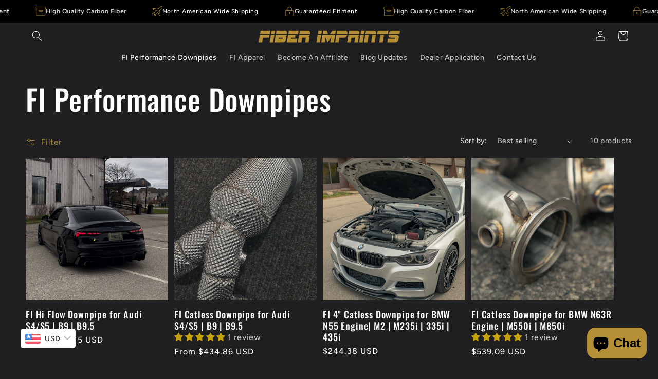

--- FILE ---
content_type: text/javascript
request_url: https://cdn.shopify.com/extensions/019bc5c7-a49d-7ab4-86c2-5a60806c6b11/massy-wholesale-b2b-pricing-361/assets/987-bcc5b101.js
body_size: 31500
content:
(self.massyChunks=self.massyChunks||[]).push([[987],{303:(t,e,i)=>{"use strict";i.d(e,{w:()=>n});class n{static getItem(t){let e;try{e=window.localStorage.getItem(t)}catch(t){e=null}return e}static getBoolean(t){const e=this.getItem(t);return"true"===e||"1"===e}static getJSON(t){let e;try{const i=this.getItem(t);e=i?JSON.parse(i):null}catch(t){e=null}return e}static setItem(t,e){window.localStorage.setItem(t,e)}static setJSON(t,e){this.setItem(t,JSON.stringify(e))}}},820:(t,e,i)=>{"use strict";i.d(e,{AZ:()=>T,Bg:()=>l,DY:()=>C,Et:()=>p,F6:()=>O,I6:()=>d,LO:()=>y,N4:()=>g,QL:()=>s,TZ:()=>I,UK:()=>_,V8:()=>S,Y9:()=>A,ZF:()=>n,cq:()=>f,f2:()=>h,hK:()=>E,hR:()=>c,hv:()=>v,if:()=>a,kI:()=>m,l5:()=>b,oQ:()=>u,px:()=>R,rD:()=>L,wR:()=>D,wU:()=>o,xA:()=>r,zU:()=>P});let n=function(t){return t[t.ZERO=0]="ZERO",t[t.ONE=1]="ONE",t[t.TWO=2]="TWO",t}({}),r=function(t){return t[t.ONLY_CUSTOM_PRICE=0]="ONLY_CUSTOM_PRICE",t[t.CUSTOM_AND_COMPARE_PRICE=1]="CUSTOM_AND_COMPARE_PRICE",t[t.CUSTOM_AND_ORIGINAL_PRICE=2]="CUSTOM_AND_ORIGINAL_PRICE",t}({}),s=function(t){return t[t.FULL_RANGE=0]="FULL_RANGE",t[t.FROM=1]="FROM",t}({}),a=function(t){return t[t.BASIC=0]="BASIC",t[t.BASIC_REVERSE=1]="BASIC_REVERSE",t[t.BASIC_WITH_NET=2]="BASIC_WITH_NET",t[t.ADVANCE=3]="ADVANCE",t[t.ADVANCE_REVERSE=4]="ADVANCE_REVERSE",t}({});const l={m2:"m²",m3:"m³"};let o=function(t){return t[t.MASTER=0]="MASTER",t[t.CART=1]="CART",t[t.CART_ITEM=2]="CART_ITEM",t[t.CART_DRAWER=3]="CART_DRAWER",t[t.CART_DRAWER_ITEM=4]="CART_DRAWER_ITEM",t[t.PRODUCT=5]="PRODUCT",t[t.QUICK_ORDER_LIST=10]="QUICK_ORDER_LIST",t[t.QUICK_ORDER_LIST_ITEM=11]="QUICK_ORDER_LIST_ITEM",t[t.CART_NOTIFICATION=12]="CART_NOTIFICATION",t[t.CART_TOTAL=13]="CART_TOTAL",t}({}),u=function(t){return t[t.PERCENT=1]="PERCENT",t[t.AMOUNT=2]="AMOUNT",t[t.PRICE=3]="PRICE",t}({}),c=function(t){return t[t.CUSTOM_PRICING=1]="CUSTOM_PRICING",t[t.VOLUME_DISCOUNT=2]="VOLUME_DISCOUNT",t}({}),d=function(t){return t[t.QUANTITY_RANGE=1]="QUANTITY_RANGE",t[t.AMOUNT_RANGE=2]="AMOUNT_RANGE",t}({}),h=function(t){return t[t.OVERALL_ORDER_CALCULATION=1]="OVERALL_ORDER_CALCULATION",t[t.PRODUCT_LEVEL_CALCULATION=2]="PRODUCT_LEVEL_CALCULATION",t[t.VARIANT_LEVEL_CALCULATION=3]="VARIANT_LEVEL_CALCULATION",t[t.LINE_ITEM_LEVEL_CALCULATION=4]="LINE_ITEM_LEVEL_CALCULATION",t}({}),m=function(t){return t[t.NONE=0]="NONE",t[t.ALL_PRODUCTS=1]="ALL_PRODUCTS",t[t.SPECIFIC_PRODUCTS=2]="SPECIFIC_PRODUCTS",t[t.SPECIFIC_VARIANTS=3]="SPECIFIC_VARIANTS",t[t.PRODUCT_COLLECTIONS=4]="PRODUCT_COLLECTIONS",t[t.PRODUCT_TAGS=5]="PRODUCT_TAGS",t[t.ALL_COLLECTIONS=6]="ALL_COLLECTIONS",t}({}),p=function(t){return t[t.NONE=0]="NONE",t[t.SPECIFIC_PRODUCTS=2]="SPECIFIC_PRODUCTS",t[t.SPECIFIC_VARIANTS=3]="SPECIFIC_VARIANTS",t[t.PRODUCT_COLLECTIONS=4]="PRODUCT_COLLECTIONS",t[t.PRODUCT_TAGS=5]="PRODUCT_TAGS",t}({}),y=function(t){return t[t.NONE=0]="NONE",t[t.ALL_MARKETS=1]="ALL_MARKETS",t[t.SPECIFIC_MARKETS=2]="SPECIFIC_MARKETS",t}({}),E=function(t){return t[t.NONE=0]="NONE",t[t.SPECIFIC_MARKETS=2]="SPECIFIC_MARKETS",t}({}),v=function(t){return t[t.NONE=0]="NONE",t[t.ALL_CUSTOMERS=1]="ALL_CUSTOMERS",t[t.SPECIFIC_CUSTOMERS=2]="SPECIFIC_CUSTOMERS",t[t.CUSTOMER_TAGS=3]="CUSTOMER_TAGS",t[t.LOGGED_IN=4]="LOGGED_IN",t[t.NON_LOGGED_IN=5]="NON_LOGGED_IN",t}({}),g=function(t){return t[t.NONE=0]="NONE",t[t.SPECIFIC_CUSTOMERS=2]="SPECIFIC_CUSTOMERS",t[t.CUSTOMER_TAGS=3]="CUSTOMER_TAGS",t}({}),C=function(t){return t[t.EXCLUDE=0]="EXCLUDE",t[t.APPLY=1]="APPLY",t}({}),f=function(t){return t[t.CUSTOM_PRICING=1]="CUSTOM_PRICING",t[t.VOLUME_DISCOUNT=2]="VOLUME_DISCOUNT",t}({});const I=[f.CUSTOM_PRICING,f.VOLUME_DISCOUNT];let _=function(t){return t[t.NONE=0]="NONE",t[t.PRODUCT_ORDER=1]="PRODUCT_ORDER",t[t.VARIANT_ORDER=2]="VARIANT_ORDER",t}({}),A=function(t){return t[t.QUANTITY_LIMIT=1]="QUANTITY_LIMIT",t[t.SPEND_LIMIT=2]="SPEND_LIMIT",t}({}),S=function(t){return t[t.ORDER_LEVEL=0]="ORDER_LEVEL",t[t.COLLECTION_LEVEL=1]="COLLECTION_LEVEL",t[t.PRODUCT_LEVEL=2]="PRODUCT_LEVEL",t}({}),T=function(t){return t[t.DUE_TO_RECEIPT=1]="DUE_TO_RECEIPT",t[t.DUE_TO_FULFILLMENT=2]="DUE_TO_FULFILLMENT",t[t.WITHIN_7DAYS=3]="WITHIN_7DAYS",t[t.WITHIN_15DAYS=4]="WITHIN_15DAYS",t[t.WITHIN_30DAYS=5]="WITHIN_30DAYS",t[t.WITHIN_45DAYS=6]="WITHIN_45DAYS",t[t.WITHIN_60DAYS=7]="WITHIN_60DAYS",t[t.WITHIN_90DAYS=8]="WITHIN_90DAYS",t[t.DUE_ON_SPECIFIC_DAY_OF_MONTH=9]="DUE_ON_SPECIFIC_DAY_OF_MONTH",t[t.CUSTOM_AFTER_CREATE=10]="CUSTOM_AFTER_CREATE",t}({}),L=function(t){return t[t.DAY=0]="DAY",t[t.MONTH=1]="MONTH",t}({}),b=function(t){return t[t.NO_RESTRICTION=1]="NO_RESTRICTION",t[t.MINIMUM_ORDER_AMOUNT=2]="MINIMUM_ORDER_AMOUNT",t[t.MAXIMUM_ORDER_AMOUNT=3]="MAXIMUM_ORDER_AMOUNT",t[t.MINIMUM_ORDER_QUANTITY=4]="MINIMUM_ORDER_QUANTITY",t[t.MAXIMUM_ORDER_QUANTITY=5]="MAXIMUM_ORDER_QUANTITY",t}({}),O=function(t){return t[t.VALID=1]="VALID",t[t.INVALID_MIN=2]="INVALID_MIN",t[t.INVALID_MAX=3]="INVALID_MAX",t[t.INVALID_MULTIPLY=4]="INVALID_MULTIPLY",t}({}),R=function(t){return t[t.PRODUCT=1]="PRODUCT",t[t.ORDER=2]="ORDER",t[t.FREE_SHIPPING=3]="FREE_SHIPPING",t}({}),P=function(t){return t[t.NO_MINIMUM_PURCHASE=1]="NO_MINIMUM_PURCHASE",t[t.MINIMUM_PURCHASE_VALUE=2]="MINIMUM_PURCHASE_VALUE",t[t.MINIMUM_ITEM_QUANTITY=3]="MINIMUM_ITEM_QUANTITY",t}({}),D=function(t){return t[t.NONE=0]="NONE",t[t.TAX_INCL=1]="TAX_INCL",t[t.TAX_EXCL=2]="TAX_EXCL",t}({})},1134:(t,e,i)=>{"use strict";i.d(e,{G:()=>a,z:()=>s});var n=i(3028),r=i(303);const s=i(8091).GQ.injectEndpoints({endpoints:t=>({getMasterdata:t.query({queryFn:async(t,e,i,s)=>{var a,l;const o=r.w.getItem("massy_master_data_hash");let u=r.w.getJSON("massy_master_data");if(!u||u.hash!==o){const t=await s({url:"/api/extension/masterdata",method:"GET",useProxy:!1});if(!t.data)return{error:t.error};u=t.data,r.w.setJSON("massy_master_data",u),r.w.setItem("massy_master_data_hash",u.hash)}const c=null!=(a=null==(l=window.Shopify)?void 0:l.locale)?a:"en";return u.countries.forEach(t=>{var e;t.dialCode=t.phoneNumberPrefix,t.nameEn=t.name,t.name=null!=(e=(0,n.ob)(c,t.code))?e:t.name}),u.countries.sort((t,e)=>{var i;return null==(i=t.name)?void 0:i.localeCompare(e.name,c)}),{data:u}},providesTags:()=>["all","shop"]})})}),{useGetMasterdataQuery:a}=s},1385:(t,e,i)=>{"use strict";i.d(e,{M:()=>s,U:()=>a});var n=i(3028),r=i(820);function s(t,e,i,s,a,l,o,u,c,d,h,m){const p=new Array;for(const y of t){const t=y.id;let E=!1;if(y.excludeMarketType&&(null==d||!d(y))&&y.excludeMarketType===r.hK.SPECIFIC_MARKETS)E=c.appliedMarkets.some(e=>e.type===r.DY.EXCLUDE&&e.ruleId===t&&e.sMarketId===u);if(!(E||null!=h&&h(y)))switch(y.excludeCustomerType){case r.N4.NONE:E=!1;break;case r.N4.SPECIFIC_CUSTOMERS:E=void 0!==l&&c.appliedCustomers.some(e=>e.type===r.DY.EXCLUDE&&e.ruleId===t&&e.sCustomerId===l);break;case r.N4.CUSTOMER_TAGS:E=o.length>0&&c.appliedCustomerTags.some(e=>e.type===r.DY.EXCLUDE&&e.ruleId===t&&o.some(t=>(0,n.LX)(t,e.name)))}if(!(E||null!=m&&m(y)))switch(y.excludeProductType){case r.Et.NONE:E=!1;break;case r.Et.SPECIFIC_PRODUCTS:E=void 0!==e&&c.appliedProducts.some(i=>i.type===r.DY.EXCLUDE&&i.ruleId===t&&i.sProductId===e);break;case r.Et.SPECIFIC_VARIANTS:E=void 0!==i&&c.appliedProductVariants.some(e=>e.type===r.DY.EXCLUDE&&e.ruleId===t&&e.sVariantId===i);break;case r.Et.PRODUCT_COLLECTIONS:E=s.length>0&&c.appliedCollections.some(e=>e.type===r.DY.EXCLUDE&&e.ruleId===t&&s.includes(e.sCollectionId));break;case r.Et.PRODUCT_TAGS:E=a.length>0&&c.appliedProductTags.some(e=>e.type===r.DY.EXCLUDE&&e.ruleId===t&&a.some(t=>(0,n.LX)(t,e.name)))}E||p.push(y)}return p}function a(t,e,i,s,a,l,o,u,c,d,h,m){const p=new Array;for(const y of t){const t=y.id;let E=!0;if(y.applyMarketType&&(null==d||!d(y)))switch(y.applyMarketType){case r.LO.ALL_MARKETS:E=!0;break;case r.LO.SPECIFIC_MARKETS:E=c.appliedMarkets.some(e=>e.type===r.DY.APPLY&&e.ruleId===t&&e.sMarketId===u)}if(E&&(null==h||!h(y)))switch(y.applyCustomerType){case r.hv.NONE:case r.hv.ALL_CUSTOMERS:E=!0;break;case r.hv.SPECIFIC_CUSTOMERS:E=void 0!==l&&c.appliedCustomers.some(e=>e.type===r.DY.APPLY&&e.ruleId===t&&e.sCustomerId===l);break;case r.hv.CUSTOMER_TAGS:E=o.length>0&&c.appliedCustomerTags.some(e=>e.type===r.DY.APPLY&&e.ruleId===t&&o.some(t=>(0,n.LX)(t,e.name)));break;case r.hv.LOGGED_IN:E=!!l;break;case r.hv.NON_LOGGED_IN:E=!l}if(E&&(null==m||!m(y)))switch(y.applyProductType){case r.kI.NONE:case r.kI.ALL_PRODUCTS:E=!0;break;case r.kI.SPECIFIC_PRODUCTS:E=void 0!==e&&c.appliedProducts.some(i=>i.type===r.DY.APPLY&&i.ruleId===t&&i.sProductId===e);break;case r.kI.SPECIFIC_VARIANTS:E=void 0!==i&&c.appliedProductVariants.some(e=>e.type===r.DY.APPLY&&e.ruleId===t&&e.sVariantId===i);break;case r.kI.PRODUCT_COLLECTIONS:E=s.length>0&&c.appliedCollections.some(e=>e.type===r.DY.APPLY&&e.ruleId===t&&s.includes(e.sCollectionId));break;case r.kI.PRODUCT_TAGS:E=a.length>0&&c.appliedProductTags.some(e=>e.type===r.DY.APPLY&&e.ruleId===t&&a.some(t=>(0,n.LX)(t,e.name)));break;case r.kI.ALL_COLLECTIONS:E=s.length>0}E&&p.push(y)}return p}},1689:(t,e,i)=>{"use strict";i.d(e,{A:()=>d});var n=i(6038),r=i(1193),s=i(9136),a=i.n(s),l=i(8334),o=i(7683);const u=["items"],c=["items"];class d{static fromShopifyCart(t){const e=null!=t?t:{currency:"",items:[],attributes:{},items_subtotal_price:0,original_total_price:0,total_discount:0,total_price:0},{items:i=[]}=e,s=(0,r.A)(e,u),a=i.map(t=>{const{final_price:e,final_line_price:i,unit_price:r}=t;return(0,n.A)({},t,{massy_final_price:e,massy_final_line_price:i,massy_final_unit_price:r,massy_net_final_price:e,massy_net_final_line_price:i,massy_net_final_unit_price:r})}),{items_subtotal_price:l,total_discount:o,total_price:c}=s;return(0,n.A)({},s,{items:a,massy_items_subtotal_price:l,massy_total_discount:o,massy_total_price:c,massy_net_total_price:c})}static createMassyCart(t,e=void 0,i=void 0,s=void 0){const{items:a=[]}=t,o=(0,r.A)(t,c),u=l.A.getApplicablePricingRulesToVariantIds(a.map(({variant_id:t})=>`${t}`),e,i,s),d=a.map(t=>{var e,i,r;const{variant_id:o,unit_price:c,original_price:d,quantity:h}=t,m=`${o}`,p=u.find(t=>t.sVariantId===m),y=null!=p&&null!=(e=p.volumeDiscount)&&e.rule?l.A.getTotalQuantity(p.volumeDiscount.rule.applyLevel,p.volumeDiscount.rule.discountSettingType,m,a):h,E=100*l.A.applyPricingRule(null==p?void 0:p.rules,d/100,y,s),v=E*h,g=c?c*(0===d?0:E/d):void 0,C=null!=(i=null==p||null==(r=p.customPricing)?void 0:r.rule.tax)?i:0,f=g?l.A.calculateNetPrice(g,C):void 0,I=l.A.calculateNetPrice(E,C),_=l.A.calculateNetPrice(v,C);return(0,n.A)({},t,{massy_final_unit_price:g,massy_final_price:E,massy_final_line_price:v,massy_net_final_unit_price:f,massy_net_final_price:I,massy_net_final_line_price:_})}),h=d.reduce((t,e)=>t+e.massy_final_line_price,0),m=o.total_discount,p=h,y=d.reduce((t,e)=>t+e.massy_net_final_line_price,0);return(0,n.A)({},o,{items:d,massy_items_subtotal_price:h,massy_total_discount:m,massy_total_price:p,massy_net_total_price:y})}static createMassyCartWithAdditonalItems(t,e=void 0,i=void 0,n=void 0,r,s){const a=this.addToCart(t,r,s);return this.createMassyCart(a,e,i,n)}static addToCart(t,e,i){const n=a()(t);if(e&&e.length>0){const t=[];e.forEach(e=>{if(e.quantity<=0)return;const i=n.items.find(t=>t.variant_id===+e.sVariantId);i?i.quantity+=e.quantity:t.push(e)}),t.length>0&&t.forEach(({sVariantId:t,quantity:e})=>{const r=o.A.getProductVariant(t);if(!r)return;const s=Math.round(r.sPrice*i*100),a=Math.round(s*e);n.items.push({key:"",id:"",handle:"",discounted_price:0,line_level_total_discount:0,properties:{},product_id:+r.sProductId,variant_id:+r.sVariantId,quantity:e,original_price:s,original_line_price:a,final_price:s,final_line_price:a})})}return n}static getVariantQuantity(t,e){return t.items.filter(t=>`${t.variant_id}`===e).reduce((t,e)=>t+e.quantity,0)}static getProductQuantity(t,e){var i,n;const r=`${null!=(i=null==(n=t.items.find(t=>`${t.variant_id}`===e))?void 0:n.product_id)?i:""}`;return r?this.getProductQuantityBySProducId(t,r):0}static getProductQuantityBySProducId(t,e){return t.items.filter(t=>`${t.product_id}`===e).reduce((t,e)=>t+e.quantity,0)}static getOrderQuantity(t){return t.items.reduce((t,e)=>t+e.quantity,0)}static getVariantSpend(t,e){return t.items.filter(t=>`${t.variant_id}`===e).reduce((t,e)=>t+e.massy_final_line_price,0)/100}static getProductSpend(t,e){var i,n;const r=`${null!=(i=null==(n=t.items.find(t=>`${t.variant_id}`===e))?void 0:n.product_id)?i:""}`;return r?this.getProductSpendBySProductId(t,r):0}static getProductSpendBySProductId(t,e){return t.items.filter(t=>`${t.product_id}`===e).reduce((t,e)=>t+e.massy_final_line_price,0)/100}static getOrderSpend(t){return t.items.reduce((t,e)=>t+e.massy_final_line_price,0)/100}static getTotalPrice(t){var e;return(null!=(e=t.massy_total_price)?e:0)/100}static getNetTotalPrice(t){var e;return(null!=(e=t.massy_net_total_price)?e:0)/100}static getItemTotalPrice(t,e,i){var n;const r=t.items.find(t=>t.key===i&&`${t.variant_id}`===e);return(null!=(n=null==r?void 0:r.massy_final_line_price)?n:0)/100}static getItemPrice(t,e,i){var n;const r=t.items.find(t=>t.key===i&&`${t.variant_id}`===e);return(null!=(n=null==r?void 0:r.massy_final_price)?n:0)/100}static getItemUnitPrice(t,e,i){var n;const r=t.items.find(t=>t.key===i&&`${t.variant_id}`===e);return(null!=(n=null==r?void 0:r.massy_final_unit_price)?n:0)/100}static getItemNetTotalPrice(t,e,i){var n;const r=t.items.find(t=>t.key===i&&`${t.variant_id}`===e);return(null!=(n=null==r?void 0:r.massy_net_final_line_price)?n:0)/100}static getItemNetPrice(t,e,i){var n;const r=t.items.find(t=>t.key===i&&`${t.variant_id}`===e);return(null!=(n=null==r?void 0:r.massy_net_final_price)?n:0)/100}static getItemNetUnitPrice(t,e,i){var n;const r=t.items.find(t=>t.key===i&&`${t.variant_id}`===e);return(null!=(n=null==r?void 0:r.massy_net_final_unit_price)?n:0)/100}}},1766:(t,e,i)=>{"use strict";i.d(e,{H:()=>c,b:()=>d});var n=i(2155),r=i(8191),s=i(4882),a=i(5055),l=i(820),o=i(5723);const u=(0,n.createContext)({cssVariables:void 0,customPricingSettings:{priceDisplay:l.xA.ONLY_CUSTOM_PRICE,badgeShow:!1,badgeRoundingPrecision:l.ZF.TWO,timerShow:!1,timerDuration:0},volumeDiscountSettings:{rangeDisplay:l.QL.FULL_RANGE,timerShow:!1,timerDuration:0}});function c(){return(0,n.useContext)(u)}function d({children:t}){const e=(0,s.GV)(r.ZH),i=(0,n.useMemo)(()=>(0,a.R)(null==e?void 0:e.widget),[null==e?void 0:e.widget]),c=(0,n.useMemo)(()=>{var t,i,n;return{priceDisplay:null!=(t=null==e?void 0:e.widget.data.customPricing.priceDisplay)?t:l.xA.ONLY_CUSTOM_PRICE,badgeShow:1===(null==e?void 0:e.widget.data.customPricing.badgeShow),badgeRoundingPrecision:null!=(i=null==e?void 0:e.widget.data.customPricing.badgeRoundingPrecision)?i:l.ZF.TWO,timerShow:1===(null==e?void 0:e.widget.data.customPricing.timerShow),timerDuration:null!=(n=null==e?void 0:e.widget.data.customPricing.timerDuration)?n:0}},[null==e?void 0:e.widget.data.customPricing.badgeRoundingPrecision,null==e?void 0:e.widget.data.customPricing.badgeShow,null==e?void 0:e.widget.data.customPricing.priceDisplay,null==e?void 0:e.widget.data.customPricing.timerDuration,null==e?void 0:e.widget.data.customPricing.timerShow]),d=(0,n.useMemo)(()=>{var t,i;return{rangeDisplay:null!=(t=null==e?void 0:e.widget.data.volumeDiscount.rangeDisplay)?t:l.QL.FULL_RANGE,timerShow:1===(null==e?void 0:e.widget.data.volumeDiscount.timerShow),timerDuration:null!=(i=null==e?void 0:e.widget.data.volumeDiscount.timerDuration)?i:0}},[null==e?void 0:e.widget.data.volumeDiscount.rangeDisplay,null==e?void 0:e.widget.data.volumeDiscount.timerDuration,null==e?void 0:e.widget.data.volumeDiscount.timerShow]),h=(0,n.useMemo)(()=>({cssVariables:i,customPricingSettings:c,volumeDiscountSettings:d}),[i,c,d]);return(0,o.jsx)(u.Provider,{value:h,children:t})}},1987:(t,e,i)=>{"use strict";i.r(e),i.d(e,{MassyApp:()=>Nt});var n=i(6596),r=i(1689),s=i(6038),a=i(3028);class l{get view(){var t;return null==(t=this.weakView)?void 0:t.deref()}get parentElement(){var t;return null==(t=this.view)?void 0:t.parentElement}get childNodes(){var t;return null==(t=this.view)?void 0:t.childNodes}get firstChild(){var t;return null==(t=this.view)?void 0:t.firstChild}get style(){var t;return null==(t=this.view)?void 0:t.style}constructor(t){if(this.weakView=void 0,this.originalCssDisplay=void 0,t){this.weakView=new WeakRef(t);const e=window.getComputedStyle(t);this.originalCssDisplay=e.display}else this.weakView=null,this.originalCssDisplay="block"}setDisplay(t,e="important"){if(this.view){const i="boolean"==typeof t?t?"none"===this.originalCssDisplay?"block":this.originalCssDisplay:"none":"original"===t?this.originalCssDisplay:t;this.view.style.setProperty("display",i,e),this.view.style.setProperty("--massy-visible-display",i),this.view.classList.add("massy-visible")}return this}setVisibility(t,e="important"){var i;return null==(i=this.view)||i.style.setProperty("visibility",t,e),this}appendChild(t){var e;t&&(null==(e=this.view)||e.appendChild(t));return this}removeAllChildren(){return this.setInnerHTML(this.view,"")}remove(){var t;null==(t=this.view)||t.remove()}setInnerText(t,e){return t instanceof l?this.setInnerText(t.view,e):t&&(t.innerText=`${null!=e?e:""}`),this}setInnerHTML(t,e){return t&&(t.innerHTML=null!=e?e:""),this}toggleClass(t,e){return t&&(t.classList.contains(e)?t.classList.remove(e):t.classList.add(e)),this}addClass(t,...e){return t&&t.classList.add(...e),this}removeClass(t,...e){return t&&t.classList.remove(...e),this}querySelector(t){var e,i;return null!=(e=null==(i=this.view)?void 0:i.querySelector(t))?e:null}dispatchEvent(t){var e;null==(e=this.view)||e.dispatchEvent(t)}addEventListener(t,e,i){var n;return null==(n=this.view)||n.addEventListener(t,e,i),this}removeEventListener(t,e,i){var n;return null==(n=this.view)||n.removeEventListener(t,e,i),this}removeAllEventListeners(){var t;const e=null==(t=this.view)?void 0:t.cloneNode(!0);var i;e&&(null==(i=this.view)||null==(i=i.parentNode)||i.replaceChild(e,this.view),this.weakView=new WeakRef(e));return this}cloneNode(t,e,i,n,r,s,l){const o=(0,a.Uk)(this.view,t,i,n,r,s,l);var u;o&&e&&(null==(u=this.view)||u.insertAdjacentElement(e,o));return o}getAttribute(t){var e,i;return null!=(e=null==(i=this.view)?void 0:i.getAttribute(t))?e:null}setAttribute(t,e){var i;return null==(i=this.view)||i.setAttribute(t,e),this}removeAttribute(t){var e;return null==(e=this.view)||e.removeAttribute(t),this}hasAttribute(t){var e;return!(null==(e=this.view)||!e.hasAttribute(t))}insertBefore(t,e){var i;null==(i=this.view)||i.insertBefore(t,null!=e?e:null)}checkVisibility(t){var e;return!(null==(e=this.view)||!e.checkVisibility(t))}static getGlobalId(){return""+ ++this.globalId}}l.globalId=0;class o extends l{setEnabled(t){var e,i;t?(this.removeAttribute("disabled"),null==(e=this.style)||e.removeProperty("pointer-events"),this.removeClass(this.view,"massy-button-disabled")):(this.setAttribute("disabled","true"),null==(i=this.style)||i.setProperty("pointer-events","none","important"),this.addClass(this.view,"massy-button-disabled"));return this}setText(t){return this.setInnerText(this.view,t),this}}var u=i(5852),c=i(4882),d=i(4058),h=i.n(d);function m(t,e){if(!t)return null;if("string"==typeof e)return"::self"===e?t:t.querySelector(e);if(Array.isArray(e))if(2===e.length&&"number"==typeof e[1]){const i=e[1];if("string"==typeof e[0]){const n=t.querySelectorAll(e[0]);if(n.length>i)return n.item(i)}else for(const n of e[0]){const e=t.querySelectorAll(n);if(e.length>i)return e.item(i)}}else for(const i of e){const e=m(t,i);if(e)return e}return null}function p(t,e){if(!t)return[];if("string"==typeof e)return"::self"===e?[t]:Array.from(t.querySelectorAll(e));if(Array.isArray(e))if(2===e.length&&"number"==typeof e[1]){const i=e[1];if("string"!=typeof e[0]){const n=[];for(const r of e[0]){const e=t.querySelectorAll(r);e.length>i&&n.push(e.item(i))}return h()(n)}{const n=t.querySelectorAll(e[0]);if(n.length>i)return[n.item(i)]}}else for(const i of e){const e=p(t,i);if(e.length>0)return e}return[]}function y(t){return h()(t).filter((t,e,i)=>!i.some(e=>e!==t&&e.contains(t)))}n.HL&&(window.meetyQuerySelector=m,window.meetyQuerySelectorAll=p,window.takeUniqElements=y);var E=i(820),v=i(9409),g=i(7732),C=i(9005),f=i(8334),I=i(7892),_=i(5214),A=i(9550),S=i(8191);class T{get container(){return this.weakRefContainer.deref()}get id(){return this._id}constructor(t,e){this._id=void 0,this.weakRefContainer=void 0,this.settings=void 0,this.observers=new Array,this._id=null==e?void 0:e.id,this.weakRefContainer=new WeakRef(t),this.settings=e}update(t){this.observers.forEach(e=>{e.update(t)})}setManaged(t){var e,i;t?null==(e=this.container)||e.setAttribute(n.SC.MANAGED,"1"):null==(i=this.container)||i.removeAttribute(n.SC.MANAGED)}createClonedElement(t,e,i,r,s,a,o){if(!e)return;let u=e.getAttribute(n.SC.ORIGINAL_ID);u||(u=l.getGlobalId(),e.setAttribute(n.SC.ORIGINAL_ID,u));let c=m(e.parentElement,`[${n.SC.CLONE_ID}="${u}-${r}"]`);if(c)return new t(c);{var d;if(c=e.cloneNode(i,null!=(d=null==s?void 0:s.insertPosition)?d:a,null==s?void 0:s.transformTo,null==s?void 0:s.replacements,null==s?void 0:s.excludeAttributes,null==s?void 0:s.excludeClassnames,null==s?void 0:s.additionalStyles),!c)return;const l=new t(c);return l.removeAttribute(n.SC.ORIGINAL_ID).setAttribute(n.SC.CLONE_ID,`${u}-${r}`),null==o||o(l),l}}createClonedElements(t,e,i,n,r,s){var a;return null!=(a=null==e?void 0:e.map((e,a)=>this.createClonedElement(t,e,i,a,null==n?void 0:n[a],r,s)))?a:[]}createElementFromElement(t,e,i,r,s,o){if(!e)return;let u=e.getAttribute(n.SC.ORIGINAL_ID);u||(u=l.getGlobalId(),e.setAttribute(n.SC.ORIGINAL_ID,u));const c=m(e.parentElement,`[${n.SC.NEW_ID}="${u}"]`);if(c)return new t(c);{var d,h;const l=new t(document.createElement("div")),c=null!=(d=null==r?void 0:r.insertPosition)?d:s,m=(0,a.Uk)(l.view,i,null==r?void 0:r.transformTo,null==r?void 0:r.replacements,null==r?void 0:r.excludeAttributes,null==r?void 0:r.excludeClassnames,null==r?void 0:r.additionalStyles);var p;if(m&&c)null==(p=e.parentElement)||p.insertAdjacentElement(c,m);if(!m)return;const y=new t(m);return y.removeAttribute(n.SC.ORIGINAL_ID).setAttribute(n.SC.NEW_ID,u).setAttribute(n.SC.ORIGINAL_CLASS,`${null==e||null==(h=e.view)?void 0:h.classList.value}`),null==o||o(y),y}}createElementFromElements(t,e,i,n,r,s){var a;return null!=(a=null==e?void 0:e.map((e,a)=>this.createElementFromElement(t,e,i,null==n?void 0:n[a],r,s)))?a:[]}}class L extends T{constructor(t,e,i){super(t,e),this.handlers=new Array,this.itemSettings=void 0,this.itemSettings=i}reset(){this.handlers.forEach(t=>t.reset()),this.handlers.splice(0,this.handlers.length)}init(){const t=this.createItemHandlers();t.forEach(t=>t.setManaged(!0)),this.handlers.push(...t),this.handlers.forEach(t=>t.init())}async reinit(t){if(null!=t&&t.aborted)return;const e=this.handlers.filter(t=>t.container&&document.contains(t.container));if(this.handlers.splice(0,this.handlers.length,...e),await Promise.all(e.map(async function(e){await e.reinit(),await e.reexecute(t)})),null!=t&&t.aborted)return;const i=this.createItemHandlers();this.handlers.push(...i),i.forEach(t=>{t.setManaged(!0),t.reset(),t.init()}),await Promise.all(i.map(async function(t){await t.execute()}))}async execute(t){null!=t&&t.aborted||await Promise.all(this.handlers.map(e=>e.execute(t)))}async reexecute(t){null!=t&&t.aborted||await Promise.all(this.handlers.map(t=>t.reexecute()))}getVariantIds(){return this.handlers.flatMap(t=>{var e;return null!=(e=t.getVariantIds())?e:[]})}getProductIds(){return this.handlers.flatMap(t=>{var e;return null!=(e=t.getProductIds())?e:[]})}getProductHandles(){return this.handlers.flatMap(t=>{var e;return null!=(e=t.getProductHandles())?e:[]})}getVariantIdsButNoProductIdOrHandle(){return this.handlers.flatMap(t=>{var e;return null!=(e=t.getVariantIdsButNoProductIdOrHandle())?e:[]})}querySelelorItemContainers(){return y(p(this.container,this.itemSettings.container).filter(t=>!t.matches(`[${n.SC.MANAGED}]`)))}}class b extends L{constructor(...t){super(...t),this.pricingRuleContainerElements=void 0,this.pricingRuleHideElements=void 0,this.clonedPricingRuleContainerElements=void 0,this.orderLimitContainerElements=void 0,this.orderLimitHideElements=void 0,this.orderLimitDisableElements=void 0,this.clonedOrderLimitContainerElements=void 0}reset(){var t,e,i,r,s,a,l;super.reset(),null==(t=this.clonedPricingRuleContainerElements)||t.forEach(t=>{null==t||t.remove()}),null==(e=this.pricingRuleContainerElements)||e.forEach(t=>{null==t||t.removeAttribute(n.SC.ORIGINAL_ID)}),null==(i=this.pricingRuleHideElements)||i.forEach(t=>t.setDisplay("original")),null==(r=this.clonedOrderLimitContainerElements)||r.forEach(t=>{null==t||t.remove()}),null==(s=this.orderLimitContainerElements)||s.forEach(t=>{null==t||t.removeAttribute(n.SC.ORIGINAL_ID)}),null==(a=this.orderLimitHideElements)||a.forEach(t=>t.setDisplay("original")),null==(l=this.orderLimitDisableElements)||l.forEach(t=>t.setEnabled(!0))}init(){super.init(),this.pricingRuleContainerElements=this.querySelectorPricingRuleContainerElements(),this.pricingRuleHideElements=this.querySelectorPricingRuleHideElements(),this.clonedPricingRuleContainerElements=this.createClonedPricingRuleContainerElements(),this.orderLimitContainerElements=this.querySelectorOrderLimitContainerElements(),this.orderLimitHideElements=this.querySelectorOrderLimitHideElements(),this.orderLimitDisableElements=this.querySelectorOrderLimitDisableElements(),this.clonedOrderLimitContainerElements=this.createClonedOrderLimitContainerElements()}async reinit(t){await super.reinit(t),null!=t&&t.aborted||(this.pricingRuleContainerElements=this.querySelectorPricingRuleContainerElements(),this.pricingRuleHideElements=this.querySelectorPricingRuleHideElements(),this.clonedPricingRuleContainerElements=this.createClonedPricingRuleContainerElements(),this.orderLimitContainerElements=this.querySelectorOrderLimitContainerElements(),this.orderLimitHideElements=this.querySelectorOrderLimitHideElements(),this.orderLimitDisableElements=this.querySelectorOrderLimitDisableElements(),this.clonedOrderLimitContainerElements=this.createClonedOrderLimitContainerElements())}querySelectorPricingRuleContainerElements(){return this.settings.pricingRule.containers.map(({selector:t})=>{const e=p(this.container,t).find(t=>!t.matches(`[${n.SC.CLONE_ID}]`));return e?new l(e):void 0})}querySelectorPricingRuleHideElements(){return this.settings.pricingRule.hideElements?p(this.container,this.settings.pricingRule.hideElements).map(t=>new l(t)):void 0}querySelectorOrderLimitContainerElements(){var t,e;return null!=(t=null==(e=this.settings.orderLimit)?void 0:e.containers.map(({selector:t})=>{const e=p(this.container,t).find(t=>!t.matches(`[${n.SC.CLONE_ID}]`));return e?new l(e):void 0}))?t:[]}querySelectorOrderLimitHideElements(){var t;return null!=(t=this.settings.orderLimit)&&t.hideElements?p(this.container,this.settings.orderLimit.hideElements).map(t=>new l(t)):void 0}querySelectorOrderLimitDisableElements(){var t;return null!=(t=this.settings.orderLimit)&&t.disableElements?p(this.container,this.settings.orderLimit.disableElements).map(t=>new o(t)):void 0}createClonedPricingRuleContainerElements(){return this.createClonedElements(l,this.pricingRuleContainerElements,!1,this.settings.pricingRule.containers.map(t=>t.cloneSettings),"beforebegin")}createClonedOrderLimitContainerElements(){var t;return this.createClonedElements(l,this.orderLimitContainerElements,!1,null==(t=this.settings.orderLimit)?void 0:t.containers.map(t=>t.cloneSettings),"afterend")}}class O extends b{constructor(...t){super(...t),this.checkOutButtons=void 0,this.clonedCheckOutButtons=void 0,this.netPaymentButton=void 0,this.discountCodeContainer=void 0,this.massyDiscountCodeContainer=void 0}reset(){var t,e,i;super.reset(),null==(t=this.clonedCheckOutButtons)||t.forEach(t=>{t.remove()}),null==(e=this.netPaymentButton)||e.forEach(t=>{t.remove()}),null==(i=this.checkOutButtons)||i.forEach(t=>{t.removeAttribute(n.SC.ORIGINAL_ID),t.setDisplay("original").setVisibility("visible").setEnabled(!0)})}init(){this.checkOutButtons=this.querySelectorCheckoutButtons(),this.clonedCheckOutButtons=this.createCloneCheckOutButtons(),this.netPaymentButton=this.createElementFromCheckOutButton(),super.init()}async reinit(t){this.checkOutButtons=this.querySelectorCheckoutButtons(),this.clonedCheckOutButtons=this.createCloneCheckOutButtons(),this.netPaymentButton=this.createElementFromCheckOutButton(),await super.reinit(t),null==t||t.aborted}async execute(t){var e,i,n,r,s,a,l,o,d,h;if(null!=t&&t.aborted)return;const m=c.M_.getState(),p=(0,_.hQ)(m),y=(0,A.HV)(m),v=(0,u.VH)(m),I=+(null!=(e=null==(i=window.Shopify)?void 0:i.currency.rate)?e:1),T=v.items.map(t=>`${t.variant_id}`);if(T.length<=0)return;null==(n=this.netPaymentButton)||n.forEach(t=>t.setDisplay(!1)),null==(r=this.checkOutButtons)||r.forEach(t=>t.setEnabled(!1)),null==(s=this.clonedCheckOutButtons)||s.forEach(t=>t.setDisplay(!1)),null==(a=this.pricingRuleHideElements)||a.forEach(t=>t.setVisibility("hidden")),null==(l=this.clonedPricingRuleContainerElements)||l.forEach(t=>null==t?void 0:t.setDisplay(!1)),null==(o=this.orderLimitHideElements)||o.forEach(t=>t.setDisplay(!1)),null==(d=this.orderLimitDisableElements)||d.forEach(t=>t.setEnabled(!1)),null==(h=this.clonedOrderLimitContainerElements)||h.forEach(t=>null==t?void 0:t.setDisplay(!1));const L=(0,S.hs)(m),b=(0,S.Co)(m),O=(0,S.yk)(m),[R,P,D]=[f.A.getApplicablePricingRulesToVariantIds(T,p,y,L).some(t=>t.customPricing||t.volumeDiscount),C.A.getApplicableOrderLimitsToVariantIds(T.map(t=>({sVariantId:t,quantity:0})),p,y,v,I,b,L).find(t=>t.rules&&t.rules.some(t=>t.status!==E.F6.VALID)),g.A.getApplicableNetPaymentToVariantIds(T.map(t=>({sVariantId:t,quantity:0})),p,y,v,I,O,L).some(t=>t.rule)],N=(0,S.qx)(m);var M,w,V,U,x,B,H,q,F,k,G,$;R&&!N?(null==(M=this.checkOutButtons)||M.forEach(t=>t.setDisplay(!1)),null==(w=this.clonedCheckOutButtons)||w.forEach(t=>t.setDisplay(!0).setEnabled(!P)),null==(V=this.pricingRuleHideElements)||V.forEach(t=>t.setDisplay(!1)),null==(U=this.clonedPricingRuleContainerElements)||U.forEach(t=>null==t?void 0:t.setDisplay(!0).setVisibility("visible")),this.addPricingRuleAttributeValues()):(null==(x=this.checkOutButtons)||x.forEach(t=>t.setDisplay("original").setEnabled(!P)),null==(B=this.pricingRuleHideElements)||B.forEach(t=>t.setDisplay("original").setVisibility("visible")));P?(null==(H=this.orderLimitDisableElements)||H.forEach(t=>t.setEnabled(!1)),null==(q=this.clonedOrderLimitContainerElements)||q.forEach(t=>null==t?void 0:t.setDisplay(!0)),this.addOrderLimitAttributeValues(P)):(null==(F=this.orderLimitHideElements)||F.forEach(t=>t.setDisplay("original")),null==(k=this.orderLimitDisableElements)||k.forEach(t=>t.setEnabled(!0)));D?(null==(G=this.netPaymentButton)||G.forEach(t=>t.setDisplay("flex")),this.addNetPaymentAttributeValues()):null==($=this.netPaymentButton)||$.forEach(t=>t.setDisplay(!1));await super.execute(t)}async reexecute(t){var e,i;if(null!=t&&t.aborted)return;const n=c.M_.getState(),r=(0,_.hQ)(n),s=(0,A.HV)(n),a=(0,u.VH)(n),l=+(null!=(e=null==(i=window.Shopify)?void 0:i.currency.rate)?e:1),o=a.items.map(t=>`${t.variant_id}`);if(o.length<=0)return;const d=(0,S.hs)(n),h=(0,S.Co)(n),m=(0,S.yk)(n),[p,y,v]=[f.A.getApplicablePricingRulesToVariantIds(o,r,s,d).some(t=>t.customPricing||t.volumeDiscount),C.A.getApplicableOrderLimitsToVariantIds(o.map(t=>({sVariantId:t,quantity:0})),r,s,a,l,h,d).find(t=>t.rules&&t.rules.some(t=>t.status!==E.F6.VALID)),g.A.getApplicableNetPaymentToVariantIds(o.map(t=>({sVariantId:t,quantity:0})),r,s,a,l,m,d).some(t=>t.rule)],I=(0,S.qx)(n);var T,L,b,O,R,P,D,N,M,w,V,U,x,B,H,q;p&&!I?(null==(T=this.checkOutButtons)||T.forEach(t=>t.setDisplay(!1)),null==(L=this.clonedCheckOutButtons)||L.forEach(t=>t.setDisplay(!0).setEnabled(!y)),null==(b=this.pricingRuleHideElements)||b.forEach(t=>t.setDisplay(!1)),null==(O=this.clonedPricingRuleContainerElements)||O.forEach(t=>null==t?void 0:t.setDisplay(!0).setVisibility("visible")),this.addPricingRuleAttributeValues()):(null==(R=this.checkOutButtons)||R.forEach(t=>t.setDisplay("original").setEnabled(!y)),null==(P=this.clonedCheckOutButtons)||P.forEach(t=>t.setDisplay(!1)),null==(D=this.pricingRuleHideElements)||D.forEach(t=>t.setDisplay("original").setVisibility("visible")),null==(N=this.clonedPricingRuleContainerElements)||N.forEach(t=>null==t?void 0:t.setDisplay(!1)));y?(null==(M=this.orderLimitHideElements)||M.forEach(t=>t.setDisplay(!1)),null==(w=this.orderLimitDisableElements)||w.forEach(t=>t.setEnabled(!1)),null==(V=this.clonedOrderLimitContainerElements)||V.forEach(t=>null==t?void 0:t.setDisplay(!0)),this.addOrderLimitAttributeValues(y)):(null==(U=this.orderLimitHideElements)||U.forEach(t=>t.setDisplay("original")),null==(x=this.orderLimitDisableElements)||x.forEach(t=>t.setEnabled(!0)),null==(B=this.clonedOrderLimitContainerElements)||B.forEach(t=>null==t?void 0:t.setDisplay(!1)));v?(null==(H=this.netPaymentButton)||H.forEach(t=>t.setDisplay("flex")),this.addNetPaymentAttributeValues()):null==(q=this.netPaymentButton)||q.forEach(t=>t.setDisplay(!1));await super.execute(t)}getNetPaymentButtonPosition(){return v.A.getNetPaymentButtonAlignment()}createClonedPricingRuleContainerElements(){const t=c.M_.getState();return(0,S.qx)(t)?[]:super.createClonedPricingRuleContainerElements()}createCloneCheckOutButtons(){var t;const e=c.M_.getState();return(0,S.qx)(e)?[]:this.createClonedElements(o,this.checkOutButtons,!0,[null!=(t=this.settings.checkOutButtonCloneSettings)?t:void 0],"beforebegin",t=>(null==t||t.addEventListener("click",this.onClickCheckOut.bind(this)),null==t||t.setDisplay(!1),null==t||t.removeAttribute("tabarnapphooker"),null==t||t.removeAttribute("tabarnappselectedel"),null==t||t.removeAttribute("name"),t)).filter(t=>!!t)}createElementFromCheckOutButton(){const t=this.getNetPaymentButtonPosition();return this.createElementFromElements(l,this.checkOutButtons,!0,void 0,0==t?"afterbegin":"beforeend",t=>(null==t||t.setDisplay("flex"),t)).filter(t=>!!t)}async onClickCheckOut(t){t.preventDefault(),t.stopPropagation();const e=c.M_.getState(),i=(0,u.VH)(e),n=(0,A.HV)(e),r=(0,a.QX)(),s=await I.K.endpoints.createDraftOrder.initiate({cart:i,market:n,discountCodes:c.M_.getState().discountCode.discountCodes,companyLocationId:r})(c.M_.dispatch,c.M_.getState,void 0).unwrap();if(s&&s.invoiceUrl){var l;const t=new URL(s.invoiceUrl);!t.searchParams.has("locale")&&null!=(l=window.Shopify)&&l.locale&&t.searchParams.append("locale",window.Shopify.locale),window.location.href=t.toString()}}createDiscountCodeContainer(){var t;if(!this.discountCodeContainer)return;const e=document.createElement("div");e.setAttribute(n.SC.DISCOUNT_CODE,"1"),e.style.display="block",this.discountCodeContainer.insertBefore(e,this.discountCodeContainer.firstChild),null==(t=this.massyDiscountCodeContainer)||t.remove(),this.massyDiscountCodeContainer=new l(e)}addPricingRuleAttributeValues(){var t;const e={inlineAlign:"start",taxLabels:void 0};null==(t=this.clonedPricingRuleContainerElements)||t.forEach((t,i)=>{if(!t)return;const{inlineAlign:r,taxLabels:a}=this.settings.pricingRule.containers[i],l=(0,s.A)({},e,{inlineAlign:r,taxLabels:a});t.setAttribute(n.SC.PRICING_RULE_CART_TOTAL,JSON.stringify(l))})}addOrderLimitAttributeValues(t){var e;const i={variantId:t.sVariantId,productId:t.sProductId,productHandle:t.sHandle,quantity:0,inCart:!0,inlineAlign:"start",filterLevels:[E.V8.ORDER_LEVEL]};null==(e=this.clonedOrderLimitContainerElements)||e.forEach((t,e)=>{var r;if(!t)return;const a=null==(r=this.settings.orderLimit)?void 0:r.containers[e];if(!a)return;const l=(0,s.A)({},i,{inlineAlign:a.inlineAlign});t.setAttribute(n.SC.ORDER_LIMIT,JSON.stringify(l))})}addNetPaymentAttributeValues(){var t;null==(t=this.netPaymentButton)||t.forEach(t=>{if(!t)return;const e=t.getAttribute(n.SC.ORIGINAL_CLASS);null==t||t.setAttribute(n.SC.NET_PAYMENT,JSON.stringify({originClass:e})).addClass(t.view,"massy-net-payment-buttons")})}}var R=i(848),P=i.n(R),D=i(3262),N=i.n(D);class M{constructor(t,e){this.getValue=t,this.onValueChange=e,this.isObserving=void 0,this.value=void 0,this.isObserving=!1,this.value=this.getValue()}observe(){this.isObserving=!0}disconnect(){this.isObserving=!1}update(){if(!this.isObserving)return;const t=this.getValue();t!==this.value&&(this.value=t,this.onValueChange(this,this.value))}}let w=function(t){return t.QUANTITY_CHANGE="QUANTITY_CHANGE",t.VARIANT_CHANGE="VARIANT_CHANGE",t.CART_CHANGE="CART_CHANGE",t}({});class V extends l{setEnabled(t){var e,i;t?(null==(e=this.style)||e.removeProperty("pointer-events"),this.removeClass(this.view,"massy-button-disabled")):(null==(i=this.style)||i.setProperty("pointer-events","none","important"),this.addClass(this.view,"massy-button-disabled"));return this}setValue(t){if(this.view instanceof HTMLInputElement)this.view.value=t;else if(this.view instanceof HTMLSelectElement)for(let i=0;i<this.view.options.length;i++){var e;if((null==(e=this.view.options.item(i))?void 0:e.value)===t){this.view.selectedIndex=i;break}}return this}getValue(){if(this.view instanceof HTMLInputElement||this.view instanceof HTMLSelectElement)return this.view.value}}const U=new WeakMap;class x extends l{constructor(t,e){super(t),this.selectors=void 0,this.input=void 0,this.minusButton=void 0,this.plusButton=void 0,this.value=void 0,this.step=1,this.min=0,this.max=Number.MAX_SAFE_INTEGER,this.allowZero=!1,this.selectors=e,this.input=this.querySelectorInput(),this.minusButton=this.querySelectorMinusButton(),this.plusButton=this.querySelectorPlusButton(),this.value=this.getValue(),this.allowZero=!!this.selectors.allowZero}observe(){var t,e,i;const n=t=>{this.onClickButton(t)},r=t=>{this.onChangeInput(t)};return U.set(this,{onClickButton:n,onChangeInput:r}),null==(t=this.input)||t.addEventListener("change",r),null==(e=this.minusButton)||e.addEventListener("click",n),null==(i=this.plusButton)||i.addEventListener("click",n),this}disconnect(){const t=U.get(this);var e,i,n;t&&(null==(e=this.input)||e.removeEventListener("change",t.onChangeInput),null==(i=this.minusButton)||i.removeEventListener("click",t.onClickButton),null==(n=this.plusButton)||n.removeEventListener("click",t.onClickButton));return this}onClickButton(t){var e,i,n;t.preventDefault();const r=this.value;t.currentTarget===(null==(e=this.plusButton)?void 0:e.view)||t.target===(null==(i=this.plusButton)?void 0:i.view)?this.min>this.step&&this.min>this.value?this.setValue(this.min):this.stepUp():this.stepDown(),this.allowZero||this.min!==r||t.target!==(null==(n=this.minusButton)?void 0:n.view)||this.setValue(this.min)}onChangeInput(t){t.preventDefault(),this.validate()}querySelectorInput(){if(!this.selectors.input)return null;const t=m(this.view,this.selectors.input);return t&&(t instanceof HTMLInputElement||t instanceof HTMLSelectElement)?new V(t):null}querySelectorMinusButton(){if(!this.selectors.minusButton)return null;const t=m(this.view,this.selectors.minusButton);return t?new o(t):null}querySelectorPlusButton(){if(!this.selectors.plusButton)return null;const t=m(this.view,this.selectors.plusButton);return t?new o(t):null}setValue(t){var e;return this.value=t,null==(e=this.input)||e.setValue(`${t}`),this}getValue(){var t;const e=null==(t=this.input)?void 0:t.getValue();return!e||isNaN(+e)?0:+e}setMinValue(t){return this.min=t,this.validate(),this}setMaxValue(t){return this.max=t,this.validate(),this}setStep(t){return this.step=t,this}stepDown(){let t=Math.max(this.allowZero?0:this.min,Math.ceil((this.value-this.step)/this.step)*this.step);this.allowZero&&t<this.min&&(t=0),this.setValue(t),this.validate()}stepUp(){const t=Math.min(Math.floor((this.value+this.step)/this.step)*this.step,this.max);this.setValue(t),this.validate()}validate(){var t,e;null==(t=this.minusButton)||t.setEnabled(this.allowZero&&this.value>0||!this.allowZero&&this.value>this.min),null==(e=this.plusButton)||e.setEnabled(this.value<this.max)}}var B=i(7683),H=i(6297),q=i(2993),F=i(7688);class k extends T{constructor(...t){super(...t),this.variantId=void 0,this.productId=void 0,this.productHandle=void 0,this.quantity=void 0,this.quantityElement=void 0,this.pricingRuleContainerElements=void 0,this.pricingRuleHideElements=void 0,this.clonedPricingRuleContainerElements=void 0,this.orderLimitContainerElements=void 0,this.orderLimitHideElements=void 0,this.orderLimitDisableElements=void 0,this.clonedOrderLimitContainerElements=void 0}reset(){var t,e,i,r,s,a,l,o;null==(t=this.clonedPricingRuleContainerElements)||t.forEach(t=>{null==t||t.remove()}),null==(e=this.pricingRuleContainerElements)||e.forEach(t=>{null==t||t.removeAttribute(n.SC.ORIGINAL_ID)}),null==(i=this.pricingRuleHideElements)||i.forEach(t=>t.setDisplay("original")),null==(r=this.clonedOrderLimitContainerElements)||r.forEach(t=>{null==t||t.remove()}),null==(s=this.orderLimitContainerElements)||s.forEach(t=>{null==t||t.removeAttribute(n.SC.ORIGINAL_ID)}),null==(a=this.orderLimitHideElements)||a.forEach(t=>t.setDisplay("original")),null==(l=this.orderLimitDisableElements)||l.forEach(t=>t.setEnabled(!0)),null==(o=this.quantityElement)||o.disconnect()}init(){var t;this.variantId=this.querySelectorVariantId(),this.productId=this.querySelectorProductId(),this.productHandle=this.querySelectorProductHandle(),this.quantity=this.querySelectorQuantity(),null==(t=this.quantityElement)||t.disconnect(),this.quantityElement=this.querySelectorQuantityElement(),this.pricingRuleContainerElements=this.querySelectorPricingRuleContainerElements(),this.pricingRuleHideElements=this.querySelectorPricingRuleHideElements(),this.clonedPricingRuleContainerElements=this.createClonedPricingRuleContainerElements(),this.orderLimitContainerElements=this.querySelectorOrderLimitContainerElements(),this.orderLimitHideElements=this.querySelectorOrderLimitHideElements(),this.orderLimitDisableElements=this.querySelectorOrderLimitDisableElements(),this.clonedOrderLimitContainerElements=this.createClonedOrderLimitContainerElements()}async reinit(t){var e,i;null!=t&&t.aborted||(this.variantId=this.querySelectorVariantId(),this.productId=this.querySelectorProductId(),this.productHandle=this.querySelectorProductHandle(),this.quantity=this.querySelectorQuantity(),null==(e=this.quantityElement)||e.disconnect(),this.quantityElement=this.querySelectorQuantityElement(),this.pricingRuleContainerElements=this.querySelectorPricingRuleContainerElements(),this.pricingRuleHideElements=this.querySelectorPricingRuleHideElements(),null==(i=this.clonedPricingRuleContainerElements)||i.forEach(t=>{var e,i;const r=null==t||null==(e=t.getAttribute(n.SC.CLONE_ID))?void 0:e.split("-")[0];!r||null!=t&&null!=(i=t.view)&&null!=(i=i.parentElement)&&i.querySelector(`[${n.SC.ORIGINAL_ID}="${r}"]`)||null==t||t.remove()}),this.clonedPricingRuleContainerElements=this.createClonedPricingRuleContainerElements(),this.orderLimitContainerElements=this.querySelectorOrderLimitContainerElements(),this.orderLimitHideElements=this.querySelectorOrderLimitHideElements(),this.orderLimitDisableElements=this.querySelectorOrderLimitDisableElements(),this.clonedOrderLimitContainerElements=this.createClonedOrderLimitContainerElements())}querySelectorQuantityElement(){if(!this.settings.quantityContainer)return;const t=m(this.container,this.settings.quantityContainer.selector);return t?new x(t,this.settings.quantityContainer):void 0}querySelectorPricingRuleContainerElements(){return this.settings.pricingRule.containers.map(({selector:t})=>{const e=p(this.container,t).find(t=>!t.matches(`[${n.SC.CLONE_ID}]`));return e?new l(e):void 0})}querySelectorPricingRuleHideElements(){return this.settings.pricingRule.hideElements?p(this.container,this.settings.pricingRule.hideElements).filter(t=>!t.matches(`[${n.SC.CLONE_ID}]`)).map(t=>new l(t)):void 0}querySelectorOrderLimitContainerElements(){var t,e;return null!=(t=null==(e=this.settings.orderLimit)?void 0:e.containers.map(({selector:t})=>{const e=p(this.container,t).find(t=>!t.matches(`[${n.SC.CLONE_ID}]`));return e?new l(e):void 0}))?t:[]}querySelectorOrderLimitHideElements(){var t;return null!=(t=this.settings.orderLimit)&&t.hideElements?p(this.container,this.settings.orderLimit.hideElements).filter(t=>!t.matches(`[${n.SC.CLONE_ID}]`)).map(t=>new l(t)):void 0}querySelectorOrderLimitDisableElements(){var t;return null!=(t=this.settings.orderLimit)&&t.disableElements?p(this.container,this.settings.orderLimit.disableElements).filter(t=>!t.matches(`[${n.SC.CLONE_ID}]`)).map(t=>new o(t)):void 0}createClonedPricingRuleContainerElements(){return this.createClonedElements(l,this.pricingRuleContainerElements,!1,this.settings.pricingRule.containers.map(t=>t.cloneSettings),"beforebegin")}createClonedOrderLimitContainerElements(){var t;return this.createClonedElements(l,this.orderLimitContainerElements,!1,null==(t=this.settings.orderLimit)?void 0:t.containers.map(t=>t.cloneSettings),"afterend")}async getVariantData(){(0,S.qA)(c.M_.getState())?await F.LQ.endpoints.getShopifyProducts.initiate({sVariantIds:this.variantId?[this.variantId]:void 0,sHandles:this.productHandle?[this.productHandle]:void 0,sProductIds:this.productId?[this.productId]:void 0})(c.M_.dispatch,c.M_.getState,void 0):await q.G.endpoints.getProducts.initiate({sVariantIds:this.variantId?[this.variantId]:void 0,sHandles:this.productHandle?[this.productHandle]:void 0,sProductIds:this.productId?[this.productId]:void 0})(c.M_.dispatch,c.M_.getState,void 0)}getApplicablePricingRules(){const t=c.M_.getState(),e=(0,_.hQ)(t),i=(0,A.HV)(t),n=(0,S.hs)(t);if(this.variantId)return f.A.getApplicablePricingRules(this.variantId,e,i,n);if(this.productHandle||this.productId){var r,a;const t=this.productHandle?B.A.getProductBySHandle(this.productHandle):this.productId?B.A.getProductBySProductId(this.productId):void 0;if("0fme0w-es.myshopify.com"===(null==(r=window.Shopify)?void 0:r.shop)){var l;const r=null==(l=N()(null==t?void 0:t.variants,t=>t.sVariantId))?void 0:l.sVariantId;if(r)return f.A.getApplicablePricingRules(r,e,i,n)}const o=f.A.getApplicablePricingRulesToVariantIds(null!=(a=null==t?void 0:t.variants.map(t=>t.sVariantId))?a:[],e,i,n).map(e=>{var i,n;const r=null!=(i=null==t||null==(n=t.variants.find(({sVariantId:t})=>t===e.sVariantId))?void 0:n.sPrice)?i:0;return(0,s.A)({},e,{sPrice:r})});return N()(o,t=>{var e;const i=t.volumeDiscount?f.A.getTotalQuantity(t.volumeDiscount.rule.applyLevel,t.volumeDiscount.rule.discountSettingType,t.sVariantId):null!=(e=this.quantity)?e:1;return f.A.applyPricingRule(t.rules,t.sPrice,i)})}}getApplicableTaxDisplay(t){const e=c.M_.getState(),i=(0,_.hQ)(e),n=(0,A.HV)(e),r=(0,S.GF)(e),s=null!=t?t:this.variantId;if(s)return H.A.getApplicableTaxDisplay(s,i,n,r);if(this.productHandle||this.productId){const t=this.productHandle?B.A.getProductBySHandle(this.productHandle):this.productId?B.A.getProductBySProductId(this.productId):void 0,e=null==t?void 0:t.variants[0].sVariantId;if(e)return H.A.getApplicableTaxDisplay(e,i,n,r)}}getApplicableOrderLimit(t){if(this.variantId){const e=c.M_.getState(),i=(0,_.hQ)(e),n=(0,A.HV)(e),r=(0,u.VH)(e),s=(0,u.Cm)(e),a=(0,S.Co)(e),l=(0,S.hs)(e);return C.A.getApplicableOrderLimits(this.variantId,null!=t?t:0,i,n,r,s,a,l)}}}class G extends k{constructor(t,e,i,n){super(t,e),this.quantityChangeObserver=void 0,this.lineItem=void 0,this.key=void 0,this.lineItem=i,this.key=n,this.quantityChangeObserver=new M(this.querySelectorQuantity.bind(this),()=>{window.dispatchEvent(new CustomEvent(w.QUANTITY_CHANGE))}),this.observers.push(this.quantityChangeObserver)}reset(){var t;this.quantityChangeObserver.disconnect(),null==(t=this.quantityElement)||t.disconnect()}init(){super.init(),this.container&&this.quantityChangeObserver.observe()}async reinit(t){super.reinit(t),null!=t&&t.aborted||this.container&&this.quantityChangeObserver.observe()}async execute(t){var e,i,n,r,s,a=this;null!=t&&t.aborted||(null==(e=this.pricingRuleHideElements)||e.forEach(t=>t.setVisibility("hidden")),null==(i=this.clonedPricingRuleContainerElements)||i.forEach(t=>null==t?void 0:t.setDisplay(!1)),null==(n=this.orderLimitHideElements)||n.forEach(t=>t.setDisplay(!1)),null==(r=this.orderLimitDisableElements)||r.forEach(t=>t.setEnabled(!1)),null==(s=this.clonedOrderLimitContainerElements)||s.forEach(t=>null==t?void 0:t.setDisplay(!1)),await this.getVariantData(),null!=t&&t.aborted||await Promise.all([async function(){const t=a.getApplicablePricingRules(),e=(0,S.qx)(c.M_.getState());var i,n,r;t&&(t.customPricing||t.volumeDiscount)&&!e?(null==(i=a.pricingRuleHideElements)||i.forEach(t=>t.setDisplay(!1)),null==(n=a.clonedPricingRuleContainerElements)||n.forEach(t=>null==t?void 0:t.setDisplay(!0).setVisibility("visible")),a.addPricingRuleAttributeValues(t)):null==(r=a.pricingRuleHideElements)||r.forEach(t=>t.setDisplay("original").setVisibility("visible"))}(),async function(){const t=a.getApplicableOrderLimit(0);if(t&&t.rules&&t.rules.length>0){var e,i;const h=t.rules.every(t=>t.status===E.F6.VALID);var n;if(null==(e=a.orderLimitDisableElements)||e.forEach(t=>t.setEnabled(h)),"indikrafts.myshopify.com"===(null==(i=window.Shopify)?void 0:i.shop)&&t.rules.filter(t=>t.rule.ruleLevel===E.V8.PRODUCT_LEVEL).some(t=>t.status!==E.F6.VALID))null==(n=a.clonedOrderLimitContainerElements)||n.forEach(t=>null==t?void 0:t.setDisplay(!0)),a.addOrderLimitAttributeValues();const m=t.rules.filter(t=>t.rule.limitType===E.Y9.QUANTITY_LIMIT);var r,s,l,o,u,c,d;if(m.length>0)null==(r=a.quantityElement)||r.disconnect().observe().setMinValue(null!=(s=null==(l=P()(m,t=>t.rule.limitMin))?void 0:l.rule.limitMin)?s:0).setMaxValue((null==(o=N()(m,t=>t.rule.limitMax||Number.MAX_SAFE_INTEGER))?void 0:o.rule.limitMax)||Number.MAX_SAFE_INTEGER).setStep(null!=(u=null==(c=m.find(t=>t.rule.enableQuantityMultiple))?void 0:c.rule.quantityMultipleValue)?u:1);else null==(d=a.quantityElement)||d.disconnect()}else{var h,m,p;null==(h=a.orderLimitHideElements)||h.forEach(t=>t.setDisplay("original")),null==(m=a.orderLimitDisableElements)||m.forEach(t=>t.setEnabled(!0)),null==(p=a.quantityElement)||p.disconnect()}}()]))}async reexecute(t){var e,i,n,r=this;null!=t&&t.aborted||(null==(e=this.orderLimitHideElements)||e.forEach(t=>t.setDisplay(!1)),null==(i=this.orderLimitDisableElements)||i.forEach(t=>t.setEnabled(!1)),null==(n=this.clonedOrderLimitContainerElements)||n.forEach(t=>null==t?void 0:t.setDisplay(!1)),await this.getVariantData(),null!=t&&t.aborted||await Promise.all([async function(){const t=r.getApplicablePricingRules(),e=(0,S.qx)(c.M_.getState());var i,n,s,a;t&&(t.customPricing||t.volumeDiscount)&&!e?(null==(i=r.pricingRuleHideElements)||i.forEach(t=>t.setDisplay(!1)),null==(n=r.clonedPricingRuleContainerElements)||n.forEach(t=>null==t?void 0:t.setDisplay(!0).setVisibility("visible")),r.addPricingRuleAttributeValues(t)):(null==(s=r.pricingRuleHideElements)||s.forEach(t=>t.setDisplay("original").setVisibility("visible")),null==(a=r.clonedPricingRuleContainerElements)||a.forEach(t=>null==t?void 0:t.setDisplay(!1)))}(),async function(){const t=r.getApplicableOrderLimit(0);if(t&&t.rules&&t.rules.length>0){var e,i;const m=t.rules.every(t=>t.status===E.F6.VALID);var n,s;if(null==(e=r.orderLimitDisableElements)||e.forEach(t=>t.setEnabled(m)),"indikrafts.myshopify.com"===(null==(i=window.Shopify)?void 0:i.shop)&&t.rules.filter(t=>t.rule.ruleLevel===E.V8.PRODUCT_LEVEL).some(t=>t.status!==E.F6.VALID))null==(n=r.orderLimitHideElements)||n.forEach(t=>t.setDisplay(!1)),null==(s=r.clonedOrderLimitContainerElements)||s.forEach(t=>null==t?void 0:t.setDisplay(!0)),r.addOrderLimitAttributeValues();const p=t.rules.filter(t=>t.rule.limitType===E.Y9.QUANTITY_LIMIT);var a,l,o,u,c,d,h;if(p.length>0)null==(a=r.quantityElement)||a.disconnect().observe().setMinValue(null!=(l=null==(o=P()(p,t=>t.rule.limitMin))?void 0:o.rule.limitMin)?l:0).setMaxValue((null==(u=N()(p,t=>t.rule.limitMax||Number.MAX_SAFE_INTEGER))?void 0:u.rule.limitMax)||Number.MAX_SAFE_INTEGER).setStep(null!=(c=null==(d=p.find(t=>t.rule.enableQuantityMultiple))?void 0:d.rule.quantityMultipleValue)?c:1);else null==(h=r.quantityElement)||h.disconnect()}else{var m,p,y,v;null==(m=r.orderLimitHideElements)||m.forEach(t=>t.setDisplay("original")),null==(p=r.orderLimitDisableElements)||p.forEach(t=>t.setEnabled(!0)),null==(y=r.clonedOrderLimitContainerElements)||y.forEach(t=>null==t?void 0:t.setDisplay(!1)),null==(v=r.quantityElement)||v.disconnect()}}()]))}getVariantIds(){return this.lineItem.variant_id?[`${this.lineItem.variant_id}`]:void 0}getProductIds(){return this.lineItem.product_id?[`${this.lineItem.product_id}`]:void 0}getProductHandles(){}getVariantIdsButNoProductIdOrHandle(){}addPricingRuleAttributeValues(t){var e,i,r,a,l;const o={variantId:null!=(e=null!=(i=null==t?void 0:t.sVariantId)?i:this.variantId)?e:"",productId:null!=(r=null==t?void 0:t.sProductId)?r:this.productId,productHandle:null!=(a=null==t?void 0:t.sHandle)?a:this.productHandle,quantity:this.lineItem.quantity,inCart:!0,showUnitPrice:!0,showUnitPriceMeasurement:!1,showTimer:!1,showBadge:!1,showHighestDiscount:!1,showCustomPricingOnly:!1,priceDisplay:void 0,taxLabel:void 0,inlineAlign:"start"};null==(l=this.clonedPricingRuleContainerElements)||l.forEach((t,e)=>{if(!t)return;const{showUnitPrice:i,showUnitPriceMeasurement:r,priceDisplay:a,inlineAlign:l}=this.settings.pricingRule.containers[e],u=(0,s.A)({},o,{showUnitPrice:!!i,showUnitPriceMeasurement:!!r,priceDisplay:a,inlineAlign:l});t.setAttribute(n.SC.CUSTOM_PRICING,JSON.stringify(u))})}addOrderLimitAttributeValues(){var t;const e={variantId:`${this.lineItem.variant_id}`,productId:void 0,productHandle:void 0,quantity:0,inCart:!0,inlineAlign:"start",filterLevels:[E.V8.PRODUCT_LEVEL,E.V8.COLLECTION_LEVEL]};null==(t=this.clonedOrderLimitContainerElements)||t.forEach((t,i)=>{var r;if(!t)return;const a=null==(r=this.settings.orderLimit)?void 0:r.containers[i];if(!a)return;const l=(0,s.A)({},e,{inlineAlign:a.inlineAlign});t.setAttribute(n.SC.ORDER_LIMIT,JSON.stringify(l))})}querySelectorVariantId(){return`${this.lineItem.variant_id}`}querySelectorProductId(){return`${this.lineItem.product_id}`}querySelectorProductHandle(){return this.lineItem.handle}querySelectorQuantity(){const t=m(this.container,this.settings.quantity);let e;return t&&(t instanceof HTMLInputElement||t instanceof HTMLSelectElement?e=t.value:this.settings.quantityAttribute&&(e=t.getAttribute(this.settings.quantityAttribute))),e&&!Number.isNaN(+e)?+e:void 0}createClonedPricingRuleContainerElements(){const t=c.M_.getState();return(0,S.qx)(t)?[]:super.createClonedPricingRuleContainerElements()}}class $ extends O{static create(){const t=it.getSettingsByType(E.wU.CART_DRAWER)[0];if(!t)return null;const e=it.getSettingsByType(E.wU.CART_DRAWER_ITEM)[0];if(!e)return null;const i=m(document,t.container);return!i||i.matches(`[${n.SC.MANAGED}]`)?null:new $(i,t,e)}createItemHandlers(){const t=(0,u.VH)(c.M_.getState());return this.querySelelorItemContainers().map((e,i)=>{if(t.items.length<=i)return null;const n=t.items[i];return new Q(e,this.itemSettings,n,n.key)}).filter(t=>!!t)}querySelectorCheckoutButtons(){return p(this.container,this.settings.checkOutButton).filter(t=>!t.matches(`[${n.SC.CLONE_ID}]`)).map(t=>new o(t))}querySelectorDiscoutCodeContainer(){return null}}class Q extends G{}class Y extends O{static create(){const t=it.getSettingsByType(E.wU.CART)[0];if(!t)return null;const e=it.getSettingsByType(E.wU.CART_ITEM)[0];if(!e)return null;const i=m(document,t.container);return!i||i.matches(`[${n.SC.MANAGED}]`)?null:new Y(i,t,e)}createItemHandlers(){const t=(0,u.VH)(c.M_.getState());return this.querySelelorItemContainers().map((e,i)=>{if(t.items.length<=i)return null;const n=t.items[i];return new W(e,this.itemSettings,n,n.key)}).filter(t=>!!t)}querySelectorPricingRuleContainerElements(){return this.settings.pricingRule.containers.map(({selector:t})=>{const e=p(document.body,t).find(t=>!t.matches(`[${n.SC.CLONE_ID}]`));return e?new l(e):void 0})}querySelectorPricingRuleHideElements(){return this.settings.pricingRule.hideElements?p(document.body,this.settings.pricingRule.hideElements).map(t=>new l(t)):void 0}querySelectorOrderLimitContainerElements(){var t,e;return null!=(t=null==(e=this.settings.orderLimit)?void 0:e.containers.map(({selector:t})=>{const e=p(document.body,t).find(t=>!t.matches(`[${n.SC.CLONE_ID}]`));return e?new l(e):void 0}))?t:[]}querySelectorOrderLimitHideElements(){var t;return null!=(t=this.settings.orderLimit)&&t.hideElements?p(document.body,this.settings.orderLimit.hideElements).map(t=>new l(t)):void 0}querySelectorOrderLimitDisableElements(){var t;return null!=(t=this.settings.orderLimit)&&t.disableElements?p(document.body,this.settings.orderLimit.disableElements).map(t=>new o(t)):void 0}querySelectorCheckoutButtons(){return p(document.body,this.settings.checkOutButton).filter(t=>!t.matches(`[${n.SC.CLONE_ID}]`)).map(t=>new o(t))}querySelectorDiscoutCodeContainer(){return new l(m(document.body,this.settings.discountCode.selector))}}class W extends G{}class j extends T{constructor(...t){super(...t),this.checkOutButtons=void 0,this.clonedCheckOutButtons=void 0}static create(){const t=c.M_.getState();if((0,S.qx)(t))return null;const e=it.getSettingsByType(E.wU.CART_NOTIFICATION)[0];if(!e)return null;const i=m(document,e.container);return!i||i.matches(`[${n.SC.MANAGED}]`)?null:new j(i,e)}reset(){var t,e;null==(t=this.clonedCheckOutButtons)||t.forEach(t=>{t.remove()}),null==(e=this.checkOutButtons)||e.forEach(t=>{t.removeAttribute(n.SC.ORIGINAL_ID),t.setDisplay("original").setEnabled(!0)})}init(){this.checkOutButtons=this.querySelectorCheckoutButtons(),this.clonedCheckOutButtons=this.createCloneCheckOutButtons()}async reinit(t){null!=t&&t.aborted||(this.checkOutButtons=this.querySelectorCheckoutButtons(),this.clonedCheckOutButtons=this.createCloneCheckOutButtons())}async execute(t){var e,i,n,r;if(null!=t&&t.aborted)return;const s=c.M_.getState(),a=(0,_.hQ)(s),l=(0,A.HV)(s),o=(0,u.VH)(s),d=+(null!=(e=null==(i=window.Shopify)?void 0:i.currency.rate)?e:1),h=o.items.map(t=>`${t.variant_id}`);if(h.length<=0)return;null==(n=this.checkOutButtons)||n.forEach(t=>t.setEnabled(!1)),null==(r=this.clonedCheckOutButtons)||r.forEach(t=>t.setDisplay(!1));const m=(0,S.hs)(s),p=(0,S.Co)(s),[y,v]=[f.A.getApplicablePricingRulesToVariantIds(h,a,l,m).some(t=>t.customPricing||t.volumeDiscount),C.A.getApplicableOrderLimitsToVariantIds(h.map(t=>({sVariantId:t,quantity:0})),a,l,o,d,p,m).every(t=>!t.rules||t.rules.every(t=>t.status===E.F6.VALID))];var g,I,T;y?(null==(g=this.checkOutButtons)||g.forEach(t=>t.setDisplay(!1)),null==(I=this.clonedCheckOutButtons)||I.forEach(t=>t.setDisplay(!0).setEnabled(v))):null==(T=this.checkOutButtons)||T.forEach(t=>t.setDisplay("original").setEnabled(v))}async reexecute(t){var e,i;if(null!=t&&t.aborted)return;const n=c.M_.getState(),r=(0,_.hQ)(n),s=(0,A.HV)(n),a=(0,u.VH)(n),l=+(null!=(e=null==(i=window.Shopify)?void 0:i.currency.rate)?e:1),o=a.items.map(t=>`${t.variant_id}`);if(o.length<=0)return;const d=(0,S.hs)(n),h=(0,S.Co)(n),[m,p]=[f.A.getApplicablePricingRulesToVariantIds(o,r,s,d).some(t=>t.customPricing||t.volumeDiscount),C.A.getApplicableOrderLimitsToVariantIds(o.map(t=>({sVariantId:t,quantity:0})),r,s,a,l,h,d).every(t=>!t.rules||t.rules.every(t=>t.status===E.F6.VALID))];var y,v,g,I;m?(null==(y=this.checkOutButtons)||y.forEach(t=>t.setDisplay(!1)),null==(v=this.clonedCheckOutButtons)||v.forEach(t=>t.setDisplay(!0).setEnabled(p))):(null==(g=this.checkOutButtons)||g.forEach(t=>t.setDisplay("original").setEnabled(p)),null==(I=this.clonedCheckOutButtons)||I.forEach(t=>t.setDisplay(!1)))}getVariantIds(){}getProductIds(){}getProductHandles(){}getVariantIdsButNoProductIdOrHandle(){}querySelectorCheckoutButtons(){return p(this.container,this.settings.checkOutButton).filter(t=>!t.matches(`[${n.SC.CLONE_ID}]`)).map(t=>new o(t))}createCloneCheckOutButtons(){return this.createClonedElements(o,this.checkOutButtons,!0,void 0,"beforebegin",t=>{null==t||t.addEventListener("click",this.onClickCheckOut.bind(this)),null==t||t.setDisplay(!1)}).filter(t=>!!t)}async onClickCheckOut(t){t.preventDefault(),t.stopPropagation();const e=c.M_.getState(),i=(0,u.VH)(e),n=(0,A.HV)(e),r=(0,a.QX)(),s=await I.K.endpoints.createDraftOrder.initiate({cart:i,market:n,discountCodes:c.M_.getState().discountCode.discountCodes,companyLocationId:r})(c.M_.dispatch,c.M_.getState,void 0).unwrap();s&&s.invoiceUrl&&(window.location.href=s.invoiceUrl)}}class z extends T{constructor(...t){super(...t),this.pricingRuleContainerElements=void 0,this.pricingRuleHideElements=void 0,this.clonedPricingRuleContainerElements=void 0}static create(){const t=it.getSettingsByType(E.wU.CART_TOTAL)[0];if(!t)return null;const e=m(document,t.container);return!e||e.matches(`[${n.SC.MANAGED}]`)?null:new z(e,t)}reset(){var t,e,i;null==(t=this.clonedPricingRuleContainerElements)||t.forEach(t=>{null==t||t.remove()}),null==(e=this.pricingRuleContainerElements)||e.forEach(t=>{null==t||t.removeAttribute(n.SC.ORIGINAL_ID)}),null==(i=this.pricingRuleHideElements)||i.forEach(t=>t.setDisplay("original"))}init(){this.pricingRuleContainerElements=this.querySelectorPricingRuleContainerElements(),this.pricingRuleHideElements=this.querySelectorPricingRuleHideElements(),this.clonedPricingRuleContainerElements=this.createClonedPricingRuleContainerElements()}async reinit(t){null!=t&&t.aborted||(this.pricingRuleContainerElements=this.querySelectorPricingRuleContainerElements(),this.pricingRuleHideElements=this.querySelectorPricingRuleHideElements(),this.clonedPricingRuleContainerElements=this.createClonedPricingRuleContainerElements())}async execute(t){var e,i;if(null!=t&&t.aborted)return;const n=c.M_.getState(),r=(0,u.VH)(n).items.map(t=>`${t.variant_id}`);if(r.length<=0)return;null==(e=this.pricingRuleHideElements)||e.forEach(t=>t.setVisibility("hidden")),null==(i=this.clonedPricingRuleContainerElements)||i.forEach(t=>null==t?void 0:t.setDisplay(!1));const s=(0,_.hQ)(n),a=(0,A.HV)(n),l=(0,S.hs)(n),o=f.A.getApplicablePricingRulesToVariantIds(r,s,a,l).some(t=>t.customPricing||t.volumeDiscount),d=(0,S.qx)(n);var h,m,p;o&&!d?(null==(h=this.pricingRuleHideElements)||h.forEach(t=>t.setDisplay(!1)),null==(m=this.clonedPricingRuleContainerElements)||m.forEach(t=>null==t?void 0:t.setDisplay(!0).setVisibility("visible")),this.addPricingRuleAttributeValues()):null==(p=this.pricingRuleHideElements)||p.forEach(t=>t.setDisplay("original").setVisibility("visible"))}async reexecute(t){if(null!=t&&t.aborted)return;const e=c.M_.getState(),i=(0,u.VH)(e).items.map(t=>`${t.variant_id}`);if(i.length<=0)return;const n=(0,_.hQ)(e),r=(0,A.HV)(e),s=(0,S.hs)(e),a=f.A.getApplicablePricingRulesToVariantIds(i,n,r,s).some(t=>t.customPricing||t.volumeDiscount),l=(0,S.qx)(e);var o,d,h,m;a&&!l?(null==(o=this.pricingRuleHideElements)||o.forEach(t=>t.setDisplay(!1)),null==(d=this.clonedPricingRuleContainerElements)||d.forEach(t=>null==t?void 0:t.setDisplay(!0).setVisibility("visible")),this.addPricingRuleAttributeValues()):(null==(h=this.pricingRuleHideElements)||h.forEach(t=>t.setDisplay("original").setVisibility("visible")),null==(m=this.clonedPricingRuleContainerElements)||m.forEach(t=>null==t?void 0:t.setDisplay(!1)))}querySelectorPricingRuleContainerElements(){return this.settings.pricingRule.containers.map(({selector:t})=>{const e=p(this.container,t).find(t=>!t.matches(`[${n.SC.CLONE_ID}]`));return e?new l(e):void 0})}querySelectorPricingRuleHideElements(){return this.settings.pricingRule.hideElements?p(this.container,this.settings.pricingRule.hideElements).map(t=>new l(t)):void 0}createClonedPricingRuleContainerElements(){return this.createClonedElements(l,this.pricingRuleContainerElements,!1,this.settings.pricingRule.containers.map(t=>t.cloneSettings),"beforebegin")}addPricingRuleAttributeValues(){var t;const e={inlineAlign:"start",taxLabels:void 0};null==(t=this.clonedPricingRuleContainerElements)||t.forEach((t,i)=>{if(!t)return;const{inlineAlign:r,taxLabels:a}=this.settings.pricingRule.containers[i],l=(0,s.A)({},e,{inlineAlign:r,taxLabels:a});t.setAttribute(n.SC.PRICING_RULE_CART_TOTAL,JSON.stringify(l))})}getVariantIds(){}getProductIds(){}getProductHandles(){}getVariantIdsButNoProductIdOrHandle(){}}class K extends l{addHiddenInput(t,e){let i=m(this.view,`[type="hidden"][name="${t}"]`);var n;i||(i=document.createElement("input"),i.type="hidden",i.name=t,null==(n=this.view)||n.appendChild(i));return i.value=e?"string"==typeof e?e:JSON.stringify(e):"",this}removeHiddenInput(t){var e;return null==(e=m(this.view,`[type="hidden"][name="${t}"]`))||e.remove(),this}}class X extends k{constructor(t,e){super(t,e),this.quantityChangeObserver=void 0,this.variantChangeObserver=void 0,this.form=void 0,this.addToCartButton=void 0,this.buyNowButton=void 0,this.clonedBuyNowButton=void 0,this.quantityChangeObserver=new M(this.querySelectorQuantity.bind(this),()=>{window.dispatchEvent(new CustomEvent(w.QUANTITY_CHANGE))}),this.observers.push(this.quantityChangeObserver),this.variantChangeObserver=new M(this.querySelectorVariantId.bind(this),()=>{window.dispatchEvent(new CustomEvent(w.VARIANT_CHANGE))}),this.observers.push(this.variantChangeObserver)}reset(){var t,e,i;super.reset(),this.quantityChangeObserver.disconnect(),this.variantChangeObserver.disconnect(),null==(t=this.addToCartButton)||t.setDisplay("original"),null==(e=this.buyNowButton)||e.setDisplay("original").removeAttribute(n.SC.ORIGINAL_ID),null==(i=this.clonedBuyNowButton)||i.remove()}init(){super.init(),this.form=this.querySelectorForm(),this.addToCartButton=this.querySelectorAddToCartButton(),this.buyNowButton=this.querySelectorBuyNowButton();(0,S.qx)(c.M_.getState())||(this.clonedBuyNowButton=this.createClonedBuyNowButton()),this.container&&(this.quantityChangeObserver.observe(),this.variantChangeObserver.observe())}async reinit(t){if(super.reinit(t),null!=t&&t.aborted)return;this.form=this.querySelectorForm(),this.addToCartButton=this.querySelectorAddToCartButton(),this.buyNowButton=this.querySelectorBuyNowButton();(0,S.qx)(c.M_.getState())||(this.clonedBuyNowButton=this.createClonedBuyNowButton())}getVariantIds(){return this.variantId?[this.variantId]:void 0}getProductIds(){return this.productId?[this.productId]:void 0}getProductHandles(){return this.productHandle?[this.productHandle]:void 0}getVariantIdsButNoProductIdOrHandle(){return!this.variantId||this.productId||this.productHandle?void 0:[this.variantId]}isValidProductInfo(){return!!(this.variantId||this.productId||this.productHandle)}addPricingRuleAttributeValues(t,e){var i;null==(i=this.createFallbackContainerIfNeeded(this.clonedPricingRuleContainerElements,!!this.settings.pricingRule.noFallbackContainer))||i.forEach((i,r)=>{if(!i)return;const{type:s,showUnitPrice:a,showUnitPriceMeasurement:l,showBadge:o,showTimer:u,showHighestDiscount:c,showCustomPricingOnly:d,inCart:h,inlineAlign:m,pricingTableType:p,priceDisplay:y,taxLabel:v}=this.settings.pricingRule.containers[r];switch(s){case"custom-pricing":{var g,C,f,I,_;const e={variantId:null!=(g=null!=(C=null==t?void 0:t.sVariantId)?C:this.variantId)?g:"",productId:null!=(f=null==t?void 0:t.sProductId)?f:this.productId,productHandle:null!=(I=null==t?void 0:t.sHandle)?I:this.productHandle,quantity:null!=(_=this.quantity)?_:1,inCart:!!h,showUnitPrice:!!a,showUnitPriceMeasurement:!!l,showBadge:!!o,showTimer:!!u,showHighestDiscount:!!c,showCustomPricingOnly:!!d,priceDisplay:y,taxLabel:v,inlineAlign:m};i.setAttribute(n.SC.CUSTOM_PRICING,JSON.stringify(e))}break;case"volume-discount":{var A,S,T,L,b,O;if(!e)return;const r={variantId:null!=(A=null!=(S=null==t?void 0:t.sVariantId)?S:this.variantId)?A:"",productId:null!=(T=null!=(L=null==t?void 0:t.sVariantId)?L:this.variantId)?T:"",productHandle:null!=(b=null==t?void 0:t.sHandle)?b:this.productHandle,quantity:null!=(O=this.quantity)?O:1,pricingTableType:null!=p?p:E.if.BASIC,inlineAlign:m};i.setAttribute(n.SC.VOLUME_DISCOUNT,JSON.stringify(r))}break;case"discount-badge":{var R,P,D,N,M;let e=i.querySelector("massy-discount-badge");e||(e=document.createElement("massy-discount-badge"),e.classList.add("massy-custom-pricing-badge"),i.appendChild(e));const n={variantId:null!=(R=null!=(P=null==t?void 0:t.sVariantId)?P:this.variantId)?R:"",productId:null!=(D=null==t?void 0:t.sProductId)?D:this.productId,productHandle:null!=(N=null==t?void 0:t.sHandle)?N:this.productHandle,quantity:null!=(M=this.quantity)?M:1,inCart:!!h};e.setAttribute("data",JSON.stringify(n))}break;case"timer":{let t=i.querySelector("massy-timer ");t||(t=document.createElement("massy-timer"),t.classList.add("massy-custom-pricing-timer"),i.appendChild(t))}}})}removePricingRuleAttributeValues(){var t;null==(t=this.createFallbackContainerIfNeeded(this.clonedPricingRuleContainerElements,!!this.settings.pricingRule.noFallbackContainer))||t.forEach((t,e)=>{if(!t)return;const{type:i}=this.settings.pricingRule.containers[e];switch(i){case"custom-pricing":case"volume-discount":break;case"discount-badge":var n;null==(n=t.querySelector("massy-discount-badge"))||n.remove()}})}addOrderLimitAttributeValues(t){var e,i,r,a;const l={variantId:t.sVariantId,productId:null!=(e=t.sProductId)?e:this.productId,productHandle:null!=(i=t.sHandle)?i:this.productHandle,quantity:null!=(r=this.quantity)?r:1,inCart:!1,inlineAlign:"start",filterLevels:[E.V8.PRODUCT_LEVEL,E.V8.COLLECTION_LEVEL,E.V8.ORDER_LEVEL]};null==(a=this.createFallbackContainerIfNeeded(this.clonedOrderLimitContainerElements,!1))||a.forEach((t,e)=>{var i;if(!t)return;const r=null==(i=this.settings.orderLimit)?void 0:i.containers[e];if(!r)return;const{inCart:a,inlineAlign:o,filterLevels:u=l.filterLevels}=r,c=(0,s.A)({},l,{inCart:!!a,inlineAlign:o,filterLevels:u});t.setAttribute(n.SC.ORDER_LIMIT,JSON.stringify(c))})}createClonedBuyNowButton(){return this.createClonedElement(o,this.buyNowButton,!0,0,void 0,"beforebegin",t=>{t.addEventListener("click",this.onClickBuyNow.bind(this)).setDisplay(!1)})}async onClickBuyNow(t){var e;if(!this.variantId)return;t.preventDefault(),t.stopPropagation();const i=c.M_.getState(),n=(0,u.VH)(i),r=(0,A.HV)(i),s=(0,a.QX)(),l=await I.K.endpoints.createDraftOrder.initiate({cart:{currency:n.currency,items:[{key:"",id:"",handle:"",product_id:0,variant_id:+this.variantId,original_line_price:0,original_price:0,final_price:0,final_line_price:0,quantity:null!=(e=this.quantity)?e:1,discounted_price:0,line_level_total_discount:0,properties:{}}],attributes:{},items_subtotal_price:0,original_total_price:0,total_discount:0,total_price:0},market:r,discountCodes:[],companyLocationId:s})(c.M_.dispatch,c.M_.getState,void 0).unwrap();l&&l.invoiceUrl&&(window.location.href=l.invoiceUrl)}querySelectorVariantId(){const{variant:t,variantAttribute:e,variantJSON:i}=this.settings,n=m(this.container,t);if(n){let t;if(n instanceof HTMLInputElement||n instanceof HTMLSelectElement)t=n.value;else if(e){const r=n.getAttribute(e);r&&(t=i?(0,a.KD)(r,i):r)}else i&&(t=(0,a.KD)(n.innerHTML,i));if(t&&!isNaN(+t))return t}}querySelectorProductId(){const{productId:t,productIdAttribute:e,productIdJSON:i}=this.settings;if(t){const n=m(this.container,t);if(n){let t;if(n instanceof HTMLInputElement)t=n.value;else if(e){const r=n.getAttribute(e);r&&(t=i?(0,a.KD)(r,i):r)}else i&&(t=(0,a.KD)(n.innerHTML,i));if(t&&!isNaN(+t))return t}}}querySelectorProductHandle(){const{productHandle:t,productHandleAttribute:e,productHandleJSON:i}=this.settings;if(t){const n=m(this.container,t);if(n){let t;if(n instanceof HTMLInputElement)t=n.value;else if(n instanceof HTMLAnchorElement)t=decodeURI(n.href);else if(e){const r=n.getAttribute(e);r&&(t=i?(0,a.KD)(r,i):r)}else i&&(t=(0,a.KD)(n.innerHTML,i));if(t){const e=t.split("?")[0].split("/"),i=e.length;if("products"===e[i-2])return e[i-1]}}}}querySelectorSoldOut(){if(!this.settings.soldOut)return;return m(this.container,this.settings.soldOut)}querySelectorQuantity(){const t=m(this.container,this.settings.quantity);let e;return t&&(t instanceof HTMLInputElement||t instanceof HTMLSelectElement?e=t.value:this.settings.quantityAttribute&&(e=t.getAttribute(this.settings.quantityAttribute))),e&&!Number.isNaN(+e)?+e:void 0}querySelectorAddToCartButton(){if(this.settings.addToCartButton){const t=m(this.container,this.settings.addToCartButton);if(t)return new o(t)}}querySelectorBuyNowButton(){if(this.settings.buyNowButton){const t=p(this.container,this.settings.buyNowButton).find(t=>!t.matches(`[${n.SC.CLONE_ID}]`));if(t)return new o(t)}}querySelectorForm(){if(this.settings.form){const t=m(this.container,this.settings.form);if(t)return new K(t)}}createFallbackContainerIfNeeded(t,e){var i,r,s,a;if(e||t&&t.some(t=>!!t))return t;if(!this.container)return;let o=null!=(i=null!=(r=null==(s=this.addToCartButton)?void 0:s.parentElement)?r:null==(a=this.buyNowButton)?void 0:a.parentElement)?i:m(this.container,`[${n.SC.CONTAINER_FALLBACK}]`);return o||(o=document.createElement("div"),o.setAttribute(n.SC.CONTAINER_FALLBACK,"1"),this.container.insertBefore(o,this.container.firstChild)),[new l(o)]}}class J extends X{static create(){return it.getSettingsByType(E.wU.PRODUCT).flatMap(t=>{const e=y(p(document,t.container)).filter(t=>!t.matches(`[${n.SC.MANAGED}]`));return e.length<=0?[]:e.map(e=>new J(e,t))})}async execute(t){var e,i,n,r,s,a,l,o,u=this;null!=t&&t.aborted||this.isValidProductInfo()&&(null==(e=this.addToCartButton)||e.setEnabled(!1),null==(i=this.buyNowButton)||i.setEnabled(!1),null==(n=this.clonedBuyNowButton)||n.setDisplay(!1),null==(r=this.orderLimitDisableElements)||r.forEach(t=>t.setEnabled(!1)),null==(s=this.pricingRuleHideElements)||s.forEach(t=>t.setVisibility("hidden")),null==(a=this.clonedPricingRuleContainerElements)||a.forEach(t=>null==t?void 0:t.setDisplay(!1)),null==(l=this.orderLimitHideElements)||l.forEach(t=>t.setDisplay(!1)),null==(o=this.clonedOrderLimitContainerElements)||o.forEach(t=>null==t?void 0:t.setDisplay(!1)),await this.getVariantData(),null!=t&&t.aborted||await Promise.all([async function(){const t=u.getApplicablePricingRules();if(t&&(t.customPricing||t.volumeDiscount)){var e,i;var n,r;if(!(0,S.qx)(c.M_.getState()))null==(n=u.buyNowButton)||n.setDisplay(!1),null==(r=u.clonedBuyNowButton)||r.setDisplay(!0);null==(e=u.pricingRuleHideElements)||e.forEach(t=>t.setDisplay(!1)),null==(i=u.clonedPricingRuleContainerElements)||i.forEach(t=>null==t?void 0:t.setDisplay(!0).setVisibility("visible")),u.addPricingRuleAttributeValues(t,!0)}else{var s,a,l,o;null==(s=u.buyNowButton)||s.setDisplay(!0).setEnabled(null==(a=null==t?void 0:t.availableForSale)||a),null==(l=u.clonedBuyNowButton)||l.setDisplay(!1),null==(o=u.pricingRuleHideElements)||o.forEach(t=>t.setDisplay(Z()).setVisibility("visible")),u.removePricingRuleAttributeValues()}}(),async function(){const t=u.getApplicableOrderLimit(u.quantity),e=u.filterOrderLimitRules(t);if(t&&e&&e.length>0){var i,n,r,s,a,l,o;const g=e.every(t=>t.status===E.F6.VALID),C=e.some(t=>t.status===E.F6.INVALID_MAX);null==(i=u.addToCartButton)||i.setEnabled((!!u.quantityElement&&g||!u.quantityElement&&!C)&&(null==(n=null==t?void 0:t.availableForSale)||n)),null==(r=u.buyNowButton)||r.setEnabled(g&&(null==(s=null==t?void 0:t.availableForSale)||s)),null==(a=u.clonedBuyNowButton)||a.setEnabled(g),null==(l=u.orderLimitDisableElements)||l.forEach(t=>t.setEnabled(g)),null==(o=u.clonedOrderLimitContainerElements)||o.forEach(t=>null==t?void 0:t.setDisplay(!0)),u.addOrderLimitAttributeValues(t);const f=e.filter(t=>t.rule.limitType===E.Y9.QUANTITY_LIMIT);var c,d,h,m,p,y,v;if(f.length>0)null==(c=u.quantityElement)||c.disconnect().observe().setMinValue(null!=(d=null==(h=P()(f,t=>t.rule.limitMin))?void 0:h.rule.limitMin)?d:0).setMaxValue((null==(m=N()(f,t=>t.rule.limitMax||Number.MAX_SAFE_INTEGER))?void 0:m.rule.limitMax)||Number.MAX_SAFE_INTEGER).setStep(null!=(p=null==(y=f.find(t=>t.rule.enableQuantityMultiple))?void 0:y.rule.quantityMultipleValue)?p:1);else null==(v=u.quantityElement)||v.disconnect()}else{var g,C,f,I,_,A,S,T;null==(g=u.addToCartButton)||g.setEnabled(null==(C=null==t?void 0:t.availableForSale)||C),null==(f=u.buyNowButton)||f.setEnabled(null==(I=null==t?void 0:t.availableForSale)||I),null==(_=u.clonedBuyNowButton)||_.setEnabled(!0),null==(A=u.orderLimitDisableElements)||A.forEach(t=>t.setEnabled(!0)),null==(S=u.orderLimitHideElements)||S.forEach(t=>t.setDisplay("original")),null==(T=u.quantityElement)||T.disconnect()}}()]))}async reexecute(t){var e,i,n,s,a,l=this;null!=t&&t.aborted||(this.isValidProductInfo()?(await this.getVariantData(),null!=t&&t.aborted||await Promise.all([async function(){const t=l.getApplicablePricingRules(),e=l.getApplicableTaxDisplay(null==t?void 0:t.sVariantId);if(t&&(t.customPricing||t.volumeDiscount)){var i,n,r,s;var a,o;if(!(0,S.qx)(c.M_.getState()))null==(a=l.buyNowButton)||a.setDisplay(!1),null==(o=l.clonedBuyNowButton)||o.setDisplay(!0);null==(i=l.pricingRuleHideElements)||i.forEach(t=>t.setDisplay(!1)),null==(n=l.clonedPricingRuleContainerElements)||n.forEach(t=>null==t?void 0:t.setDisplay(!0).setVisibility("visible")),l.addPricingRuleAttributeValues(t,!0),null==(r=l.container)||r.setAttribute("massy-has-volume-discount",t.volumeDiscount?"1":"0"),null==(s=l.container)||s.setAttribute("massy-has-custom-pricing",t.customPricing?"1":"0")}else if(e){var u,d,h,m,p,y,E;null==(u=l.buyNowButton)||u.setDisplay(!0).setEnabled(null==(d=null==t?void 0:t.availableForSale)||d),null==(h=l.clonedBuyNowButton)||h.setDisplay(!1),null==(m=l.pricingRuleHideElements)||m.forEach(t=>t.setDisplay(!1)),null==(p=l.clonedPricingRuleContainerElements)||p.forEach(t=>null==t?void 0:t.setDisplay(!0).setVisibility("visible")),l.addPricingRuleAttributeValues(t,!0),null==(y=l.container)||y.removeAttribute("massy-has-volume-discount"),null==(E=l.container)||E.removeAttribute("massy-has-custom-pricing")}else{var v,g,C,f,I,_,A;null==(v=l.buyNowButton)||v.setDisplay(!0).setEnabled(null==(g=null==t?void 0:t.availableForSale)||g),null==(C=l.clonedBuyNowButton)||C.setDisplay(!1),null==(f=l.pricingRuleHideElements)||f.forEach(t=>t.setDisplay(Z()).setVisibility("visible")),null==(I=l.clonedPricingRuleContainerElements)||I.forEach(t=>null==t?void 0:t.setDisplay(!1)),l.removePricingRuleAttributeValues(),null==(_=l.container)||_.removeAttribute("massy-has-volume-discount"),null==(A=l.container)||A.removeAttribute("massy-has-custom-pricing")}}(),(()=>{const t=this.getApplicableOrderLimit(this.quantity),e=this.filterOrderLimitRules(t);if(t&&e&&e.length>0){var i,n,s,a,l,o;const b=e.every(t=>t.status===E.F6.VALID),O=e.some(t=>t.status===E.F6.INVALID_MAX);if(null==(i=this.addToCartButton)||i.setEnabled((!!this.quantityElement&&b||!this.quantityElement&&!O)&&(null==(n=null==t?void 0:t.availableForSale)||n)),this.buyNowButton){const i=(0,S.Co)(c.M_.getState());if(i&&this.variantId){var u,d,h,m,p;const n=+(null!=(u=null==(d=window.Shopify)?void 0:d.currency.rate)?u:1),s=r.A.createMassyCartWithAdditonalItems({currency:"",items:[],items_subtotal_price:0,original_total_price:0,total_discount:0,total_price:0,attributes:{}},void 0,void 0,void 0,[{sVariantId:this.variantId,quantity:null!=(h=this.quantity)?h:1}],n),a=e.every(t=>C.A.validateRule(t.rule,this.variantId,s,n,i)===E.F6.VALID);null==(m=this.buyNowButton)||m.setEnabled(a&&(null==(p=null==t?void 0:t.availableForSale)||p))}else{var y,v;null==(y=this.buyNowButton)||y.setEnabled(b&&(null==(v=null==t?void 0:t.availableForSale)||v))}}null==(s=this.clonedBuyNowButton)||s.setEnabled(b),null==(a=this.orderLimitDisableElements)||a.forEach(t=>t.setEnabled(b)),null==(l=this.orderLimitHideElements)||l.forEach(t=>t.setDisplay(!1)),null==(o=this.clonedOrderLimitContainerElements)||o.forEach(t=>null==t?void 0:t.setDisplay(!0)),this.addOrderLimitAttributeValues(t);const R=e.filter(t=>t.rule.limitType===E.Y9.QUANTITY_LIMIT);var g,f,I,_,A,T,L;if(R.length>0)null==(g=this.quantityElement)||g.disconnect().observe().setMinValue(null!=(f=null==(I=P()(R,t=>t.rule.limitMin))?void 0:I.rule.limitMin)?f:0).setMaxValue((null==(_=N()(R,t=>t.rule.limitMax||Number.MAX_SAFE_INTEGER))?void 0:_.rule.limitMax)||Number.MAX_SAFE_INTEGER).setStep(null!=(A=null==(T=R.find(t=>t.rule.enableQuantityMultiple))?void 0:T.rule.quantityMultipleValue)?A:1);else null==(L=this.quantityElement)||L.disconnect()}else{var b,O,R,D,M,w,V,U,x;null==(b=this.addToCartButton)||b.setEnabled(null==(O=null==t?void 0:t.availableForSale)||O),null==(R=this.buyNowButton)||R.setEnabled(null==(D=null==t?void 0:t.availableForSale)||D),null==(M=this.clonedBuyNowButton)||M.setEnabled(!0),null==(w=this.orderLimitDisableElements)||w.forEach(t=>t.setEnabled(!0)),null==(V=this.orderLimitHideElements)||V.forEach(t=>t.setDisplay("original")),null==(U=this.clonedOrderLimitContainerElements)||U.forEach(t=>null==t?void 0:t.setDisplay(!1)),null==(x=this.quantityElement)||x.disconnect()}})()])):"qvrsdx-cj.myshopify.com"===(null==(e=window.Shopify)?void 0:e.shop)&&(null==(i=this.buyNowButton)||i.setDisplay(!0).setEnabled(!0),null==(n=this.clonedBuyNowButton)||n.setDisplay(!1),null==(s=this.pricingRuleHideElements)||s.forEach(t=>t.setDisplay(Z()).setVisibility("visible")),null==(a=this.clonedPricingRuleContainerElements)||a.forEach(t=>null==t?void 0:t.setDisplay(!1))))}filterOrderLimitRules(t){var e,i;if(!t)return;const n=null==(e=this.settings.orderLimit)?void 0:e.containers.flatMap(t=>{var e;return null!=(e=t.filterLevels)?e:[E.V8.ORDER_LEVEL,E.V8.COLLECTION_LEVEL,E.V8.PRODUCT_LEVEL]});return n?null==t||null==(i=t.rules)?void 0:i.filter(t=>n.includes(t.rule.ruleLevel)):null==t?void 0:t.rules}}function Z(){var t,e;return!(null==(t=window.Shopify)||!t.shop||!["pq0wy7-8v.myshopify.com","qvrsdx-cj.myshopify.com"].includes(null==(e=window.Shopify)?void 0:e.shop))||"original"}class tt extends X{getVariantId(){return this.variantId}getQuantity(){var t;return null!=(t=this.quantity)?t:0}getPrice(){var t,e,i,n;return(null!=(t=null==(e=this.variantId?B.A.getProductVariant(this.variantId):void 0)?void 0:e.sPrice)?t:0)*+(null!=(i=null==(n=window.Shopify)?void 0:n.currency.rate)?i:1)}async execute(t){var e,i,n,r,s,a=this;null!=t&&t.aborted||this.isValidProductInfo()&&(null==(e=this.pricingRuleHideElements)||e.forEach(t=>t.setVisibility("hidden")),null==(i=this.clonedPricingRuleContainerElements)||i.forEach(t=>null==t?void 0:t.setDisplay(!1)),null==(n=this.orderLimitHideElements)||n.forEach(t=>t.setDisplay(!1)),null==(r=this.orderLimitDisableElements)||r.forEach(t=>t.setEnabled(!1)),null==(s=this.clonedOrderLimitContainerElements)||s.forEach(t=>null==t?void 0:t.setDisplay(!1)),await this.getVariantData(),null!=t&&t.aborted||await Promise.all([async function(){const t=a.getApplicablePricingRules();var e,i,n;t&&(t.customPricing||t.volumeDiscount)?(null==(e=a.pricingRuleHideElements)||e.forEach(t=>t.setDisplay(!1)),null==(i=a.clonedPricingRuleContainerElements)||i.forEach(t=>null==t?void 0:t.setDisplay(!0).setVisibility("visible")),a.addPricingRuleAttributeValues(t,!1)):null==(n=a.pricingRuleHideElements)||n.forEach(t=>t.setDisplay("original").setVisibility("visible"))}(),async function(t){const e=a.getApplicableOrderLimit(null!=(t=a.settings.orderLimit)&&t.containers[0].inCart?0:a.quantity);if(e&&e.rules&&e.rules.length>0){var i,n,r;const t=e.rules.every(t=>t.status===E.F6.VALID);null==(i=a.addToCartButton)||i.setEnabled(t),null==(n=a.orderLimitDisableElements)||n.forEach(e=>e.setEnabled(t)),null==(r=a.clonedOrderLimitContainerElements)||r.forEach(t=>null==t?void 0:t.setDisplay(!0)),a.addOrderLimitAttributeValues(e);const m=e.rules.filter(t=>t.rule.limitType===E.Y9.QUANTITY_LIMIT);var s,l,o,u,c,d,h;if(m.length>0)null==(s=a.quantityElement)||s.disconnect().observe().setMinValue(null!=(l=null==(o=P()(m,t=>t.rule.limitMin))?void 0:o.rule.limitMin)?l:0).setMaxValue((null==(u=N()(m,t=>t.rule.limitMax||Number.MAX_SAFE_INTEGER))?void 0:u.rule.limitMax)||Number.MAX_SAFE_INTEGER).setStep(null!=(c=null==(d=m.find(t=>t.rule.enableQuantityMultiple))?void 0:d.rule.quantityMultipleValue)?c:1);else null==(h=a.quantityElement)||h.disconnect()}else{var m,p,y,v;null==(m=a.addToCartButton)||m.setEnabled(!0),null==(p=a.orderLimitDisableElements)||p.forEach(t=>t.setEnabled(!0)),null==(y=a.orderLimitHideElements)||y.forEach(t=>t.setDisplay("original")),null==(v=a.quantityElement)||v.disconnect()}}()]))}async reexecute(t){var e=this;null!=t&&t.aborted||this.isValidProductInfo()&&(await this.getVariantData(),null!=t&&t.aborted||await Promise.all([async function(){const t=e.getApplicablePricingRules();var i,n,r,s;t&&(t.customPricing||t.volumeDiscount)?(null==(i=e.pricingRuleHideElements)||i.forEach(t=>t.setDisplay(!1)),null==(n=e.clonedPricingRuleContainerElements)||n.forEach(t=>null==t?void 0:t.setDisplay(!0).setVisibility("visible")),e.addPricingRuleAttributeValues(t,!0)):(null==(r=e.pricingRuleHideElements)||r.forEach(t=>t.setDisplay("original").setVisibility("visible")),null==(s=e.clonedPricingRuleContainerElements)||s.forEach(t=>null==t?void 0:t.setDisplay(!1)))}(),async function(t){const i=e.getApplicableOrderLimit(null!=(t=e.settings.orderLimit)&&t.containers[0].inCart?0:e.quantity);if(i&&i.rules&&i.rules.length>0){var n,r,s,a;const t=i.rules.every(t=>t.status===E.F6.VALID);null==(n=e.addToCartButton)||n.setEnabled(t),null==(r=e.orderLimitDisableElements)||r.forEach(e=>e.setEnabled(t)),null==(s=e.orderLimitHideElements)||s.forEach(t=>t.setDisplay(!1)),null==(a=e.clonedOrderLimitContainerElements)||a.forEach(t=>null==t?void 0:t.setDisplay(!0)),e.addOrderLimitAttributeValues(i);const p=i.rules.filter(t=>t.rule.limitType===E.Y9.QUANTITY_LIMIT);var l,o,u,c,d,h,m;if(p.length>0)null==(l=e.quantityElement)||l.disconnect().observe().setMinValue(null!=(o=null==(u=P()(p,t=>t.rule.limitMin))?void 0:u.rule.limitMin)?o:0).setMaxValue((null==(c=N()(p,t=>t.rule.limitMax||Number.MAX_SAFE_INTEGER))?void 0:c.rule.limitMax)||Number.MAX_SAFE_INTEGER).setStep(null!=(d=null==(h=p.find(t=>t.rule.enableQuantityMultiple))?void 0:h.rule.quantityMultipleValue)?d:1);else null==(m=e.quantityElement)||m.disconnect()}else{var p,y,v,g;null==(p=e.orderLimitHideElements)||p.forEach(t=>t.setDisplay("original")),null==(y=e.orderLimitDisableElements)||y.forEach(t=>t.setEnabled(!0)),null==(v=e.clonedOrderLimitContainerElements)||v.forEach(t=>null==t?void 0:t.setDisplay(!1)),null==(g=e.quantityElement)||g.disconnect()}}()]))}querySelectorQuantity(){return this.querySelectorSoldOut()?0:super.querySelectorQuantity()}}tt.identifier=11;class et extends b{static create(){const t=it.getSettingsByType(E.wU.QUICK_ORDER_LIST);if(t.length<=0)return null;const e=it.getSettingsByType(E.wU.QUICK_ORDER_LIST_ITEM);return e.length<=0?null:t.flatMap((t,i)=>{const r=y(p(document,t.container)).filter(t=>!t.matches(`[${n.SC.MANAGED}]`));return 0===r.length?[]:r.map(n=>new et(n,t,e[i]))})}createItemHandlers(){return this.querySelelorItemContainers().map(t=>new tt(t,this.itemSettings))}update(t){super.update(t),this.handlers.forEach(e=>e.update(t))}async execute(t){var e,i;if(super.execute(t),null!=t&&t.aborted)return;null==(e=this.pricingRuleHideElements)||e.forEach(t=>t.setVisibility("hidden")),null==(i=this.clonedPricingRuleContainerElements)||i.forEach(t=>null==t?void 0:t.setDisplay(!1));const n=this.handlers.map(t=>{const e=t.getVariantId();return e?{variantId:e,quantity:t.getQuantity(),price:t.getPrice()}:void 0}).filter(t=>!!t),r=c.M_.getState(),s=(0,_.hQ)(r),a=(0,A.HV)(r),l=(0,S.hs)(r),o=f.A.getApplicablePricingRulesToVariantIds(n.map(t=>t.variantId),s,a,l);if(null!=t&&t.aborted)return;var u,d,h;o.some(t=>t.customPricing||t.volumeDiscount)?(null==(u=this.pricingRuleHideElements)||u.forEach(t=>t.setDisplay(!1)),null==(d=this.clonedPricingRuleContainerElements)||d.forEach(t=>null==t?void 0:t.setDisplay(!0).setVisibility("visible")),this.addPricingRuleAttributeValues(n)):null==(h=this.pricingRuleHideElements)||h.forEach(t=>t.setDisplay("original").setVisibility("visible"))}async reexecute(t){if(super.reexecute(t),null!=t&&t.aborted)return;const e=this.handlers.map(t=>{const e=t.getVariantId();return e?{variantId:e,quantity:t.getQuantity(),price:t.getPrice()}:void 0}).filter(t=>!!t),i=c.M_.getState(),n=(0,_.hQ)(i),r=(0,A.HV)(i),s=(0,S.hs)(i),a=f.A.getApplicablePricingRulesToVariantIds(e.map(t=>t.variantId),n,r,s);if(null!=t&&t.aborted)return;var l,o,u,d;a.some(t=>t.customPricing||t.volumeDiscount)?(null==(l=this.pricingRuleHideElements)||l.forEach(t=>t.setDisplay(!1)),null==(o=this.clonedPricingRuleContainerElements)||o.forEach(t=>null==t?void 0:t.setDisplay(!0).setVisibility("visible")),this.addPricingRuleAttributeValues(e)):(null==(u=this.pricingRuleHideElements)||u.forEach(t=>t.setDisplay("original").setVisibility("visible")),null==(d=this.clonedPricingRuleContainerElements)||d.forEach(t=>null==t?void 0:t.setDisplay(!1)))}addPricingRuleAttributeValues(t){var e;const i={variants:t,inlineAlign:"start"};null==(e=this.clonedPricingRuleContainerElements)||e.forEach((t,e)=>{if(!t)return;const{inlineAlign:r}=this.settings.pricingRule.containers[e],a=(0,s.A)({},i,{inlineAlign:r});t.setAttribute(n.SC.PRICING_RULE_TOTAL,JSON.stringify(a))})}}class it{static init(t){var e,i,n,r,a,l,o;const u=null==(e=window.Shopify)?void 0:e.theme,c=null!=(i=null!=(n=null!=(r=null!=(a=null==t?void 0:t.themes.find(t=>(null==u?void 0:u.theme_store_id)&&t.storeId===u.theme_store_id))?a:null==t?void 0:t.themes.find(t=>!!t.name&&!(null==u||!u.schema_name)&&new RegExp(t.name).test(u.schema_name.toLocaleLowerCase())))?r:null==t?void 0:t.themes.find(t=>!!t.name&&!(null==u||!u.name)&&new RegExp(t.name).test(u.name.toLocaleLowerCase())))?n:null==t?void 0:t.themes.find(t=>"default"===t.name))?i:null==t?void 0:t.themes[0];this.themeSettings=(null!=(l=null==t?void 0:t.themeSettings.filter(t=>{var e;return t.themeId===(null==c?void 0:c.id)&&(null==(e=t.data)?void 0:e.enabled)}))?l:[]).map(t=>{var e,i;return(0,s.A)({},t,{data:(0,s.A)({},t.data,{id:t.id,enabled:null!=(e=null==(i=t.data)?void 0:i.enabled)?e:0})})}),c&&(document.body.classList.add(`massy-theme-${c.id}`),document.querySelectorAll(`style[id^="massy-custom-css-theme-"]:not([id="massy-custom-css-theme-${c.id}"])`).forEach(t=>t.remove())),null==(o=document.querySelector("style#massy-invisible-style"))||o.remove()}static getSettingsByType(t){return this.themeSettings.filter(e=>e.type===t).map(t=>t.data)}static getHandlers(t){const e=new Array;let i=null,n=null;return i=Y.create(),i&&e.push(i),i=$.create(),i&&e.push(i),i=j.create(),i&&e.push(i),i=z.create(),i&&e.push(i),n=J.create(),n&&e.push(...n),n=et.create(),n&&e.push(...n),e}}it.themeSettings=void 0;var nt=i(9012),rt=i.n(nt),st=i(2155),at=i(8997),lt=i(573),ot=i(8091);class ut extends st.Component{constructor(t){super(t),this.state={hasError:!1}}static getDerivedStateFromError(t){return{hasError:!0}}componentDidCatch(t,e){var i,n,r,s,l,o;const u=(0,a.KA)(JSON.stringify({message:t.message,stack:e.componentStack,shopify:{locale:null==(i=window.Shopify)?void 0:i.locale,country:null==(n=window.Shopify)?void 0:n.country,theme:null==(r=window.Shopify)?void 0:r.theme,designMode:null==(s=window.Shopify)?void 0:s.designMode,routes:null==(l=window.Shopify)?void 0:l.routes,currency:null==(o=window.Shopify)?void 0:o.currency},path:window.location.href}));(0,ot.fG)("/api/extension/log",{data:u},!0)}render(){return this.state.hasError?this.props.fallback:this.props.children}}var ct=i(5554),dt=i(7009),ht=i(1766),mt=i(5723);const pt=(0,st.lazy)(()=>i.e(989).then(i.bind(i,3989))),yt=(0,st.lazy)(()=>Promise.all([i.e(124),i.e(138)]).then(i.bind(i,2138))),Et=(0,st.lazy)(()=>i.e(845).then(i.bind(i,3845))),vt=(0,st.lazy)(()=>i.e(780).then(i.bind(i,780))),gt=(0,st.lazy)(()=>i.e(480).then(i.bind(i,8480))),Ct=(0,st.lazy)(()=>Promise.all([i.e(124),i.e(129)]).then(i.bind(i,3129))),ft=(0,st.lazy)(()=>i.e(998).then(i.bind(i,7998))),It=(0,st.lazy)(()=>i.e(377).then(i.bind(i,3377)));function _t({isPreview:t}){return(0,mt.jsx)(ut,{fallback:(0,mt.jsx)("p",{children:"Error"}),children:(0,mt.jsx)(lt.Kq,{store:c.M_,children:(0,mt.jsx)(ht.b,{children:(0,mt.jsx)(ct.C,{children:(0,mt.jsx)(dt.Zn,{children:(0,mt.jsxs)(st.Suspense,{children:[(0,mt.jsx)(pt,{}),(0,mt.jsx)(yt,{}),(0,mt.jsx)(Et,{}),(0,mt.jsx)(vt,{}),(0,mt.jsx)(gt,{}),(0,mt.jsx)(Ct,{}),(0,mt.jsx)(ft,{}),(0,mt.jsx)(It,{})]})})})})})})}i.e(820).then(i.bind(i,6820)),i.e(222).then(i.bind(i,9222));var At=i(1134),St=i(8300),Tt=i(5055);window.React=st;class Lt extends EventTarget{constructor(...t){super(...t),this.handlers=new Array,this.data=void 0,this.reactAppRoot=void 0,this.mutationObserver=void 0,this.onDebounceChange=void 0,this.abortController=void 0,this.started=!1,this.hasChangeWhileStarting=!1}isStarted(){return this.started}get routes(){var t;return null==(t=this.data)?void 0:t.routes}async loadProducts(t,e,i,n){(0,S.qA)(c.M_.getState())?await F.LQ.endpoints.getShopifyProducts.initiate({sVariantIds:h()(n),sHandles:h()(i),sProductIds:h()(e)})(c.M_.dispatch,c.M_.getState,void 0):(await q.G.endpoints.getProducts.initiate({sVariantIds:h()(t),sProductIds:h()(e),sHandles:h()(i)})(c.M_.dispatch,c.M_.getState,void 0),await Promise.all([...At.z.util.getRunningQueriesThunk()(c.M_.dispatch,c.M_.getState,null)]))}setupGlobalCssVariables(t){const e=document.querySelector(":root");(0,Tt.s)(e,t)}createReactAppRoot(){if(!this.reactAppRoot){const t="massy-app-root";let e=document.querySelector(`#${t}`);e||(e=document.createElement("div"),e.id=t,document.body.appendChild(e)),this.reactAppRoot=(0,at.H)(e),this.reactAppRoot.render((0,mt.jsx)(st.StrictMode,{children:(0,mt.jsx)(_t,{isPreview:this.isPreview()})}))}return this.reactAppRoot}updateCart(t){if(!t)return;const e=c.M_.getState(),i=(0,_.hQ)(e),n=(0,A.HV)(e),s=(0,S.hs)(c.M_.getState()),a=r.A.createMassyCart(t,i,n,s);c.M_.dispatch((0,u.Bo)(a))}async updateCartAttributes(){var t,e,i,r;const s=c.M_.getState(),a=(0,u.VH)(s),l=(0,_.hQ)(s),o=(0,A.HV)(s),d=(0,S.hs)(s),m=h()(a.items.map(t=>`${t.variant_id}`));if(m.length<=0)return;const p=f.A.getApplicablePricingRulesToVariantIds(m,l,o,d),y=f.A.rulesToCartAttribute(m,p),E=null!=(t=null==(e=a.attributes)?void 0:e[n.WN.MASSY_NET_PAYMENT_RULE])?t:"",v=null!=(i=null==(r=a.attributes)?void 0:r[n.WN.MASSY_PRICING_RULES])?i:"";var g;""===E&&v===y||(await F.LQ.endpoints.cartUpdate.initiate({attributes:{[n.WN.MASSY_NET_PAYMENT_RULE]:"",[n.WN.MASSY_PRICING_RULES]:y}})(c.M_.dispatch,c.M_.getState,void 0).catch(t=>St.V.error(t)),"fabriciscom.myshopify.com"===(null==(g=window.Shopify)?void 0:g.shop)&&document.documentElement.dispatchEvent(new CustomEvent("cart:refresh",{bubbles:!0})))}injectNode(){if("function"==typeof Node&&Node.prototype){const t=Node.prototype.removeChild;Node.prototype.removeChild=function(e){return e.parentNode!==this?e:t.apply(this,[e])};const e=Node.prototype.insertBefore;Node.prototype.insertBefore=function(t,i){return i&&i.parentNode!==this?t:e.apply(this,[t,i])}}}injectFetch(){window.fetch=new Proxy(window.fetch,{async apply(t,e,i){const[n,r]=i,s="string"==typeof n?n:n instanceof URL?n.pathname:n.url;r&&(r.body=await bt(s,r.body));const a=await t.apply(e,i);try{if(s.includes("/cart/add")||s.includes("/cart/update")||s.includes("/cart/change")||s.includes("/cart/clear")){const t=await a.clone().json();var l,o;if(!s.includes("/cart/add")&&t&&Object.prototype.hasOwnProperty.call(t,"items")&&Array.isArray(t.items))null==(l=window.Massy)||l.updateCart(t);else await F.LQ.endpoints.getShopifyCart.initiate(void 0,{forceRefetch:!0})(c.M_.dispatch,c.M_.getState,void 0).catch(t=>St.V.error(t));if(!s.includes("?app=massy"))await(null==(o=window.Massy)?void 0:o.updateCartAttributes());window.dispatchEvent(new CustomEvent(w.CART_CHANGE))}}catch(t){St.V.log(t)}return a}}),window.XMLHttpRequest=new Proxy(XMLHttpRequest,{construct(t){const e=new t,i=new WeakMap;return"addEventListener"in e&&"WeakMap"in window&&(e.open&&(e.open=new Proxy(e.open,{apply(t,e,n){const[r,s]=n;e&&i.set(e,{method:r,url:s}),t.apply(e,n)}})),e.send&&(e.send=new Proxy(e.send,{apply(t,e,n){(async function(){const[t]=n;if(!(t instanceof Document)){const n=i.get(e);if(n){const e="string"==typeof n.url?n.url:n.url.pathname;return await bt(e,t)}}return t})().then(i=>{n[0]=i,t.apply(e,n)})}}))),e.addEventListener("readystatechange",()=>{if(e.readyState===XMLHttpRequest.DONE)try{const n=e.responseURL;if(n.includes("/cart/add")||n.includes("/cart/update")||n.includes("/cart/change")||n.includes("/cart/clear")){const r=JSON.parse(e.responseText);var t,i;if(r&&Object.prototype.hasOwnProperty.call(r,"items")&&Array.isArray(r.items))if(null==(t=window.Massy)||t.updateCart(r),n.includes("?app=massy"))window.dispatchEvent(new CustomEvent(w.CART_CHANGE));else null==(i=window.Massy)||i.updateCartAttributes().then(()=>{window.dispatchEvent(new CustomEvent(w.CART_CHANGE))});else F.LQ.endpoints.getShopifyCart.initiate(void 0,{forceRefetch:!0})(c.M_.dispatch,c.M_.getState,void 0).then(()=>{var t;return n.includes("?app=massy")?null:null==(t=window.Massy)?void 0:t.updateCartAttributes()}).then(()=>{window.dispatchEvent(new CustomEvent(w.CART_CHANGE))}).catch(t=>St.V.error(t))}}catch(t){St.V.log(t)}}),e}})}registerMutationObserver(){var t;this.onDebounceChange||(this.onDebounceChange=rt()(()=>{this.started?this.onChange():this.hasChangeWhileStarting=!0},300)),null==(t=this.mutationObserver)||t.disconnect(),this.mutationObserver=new MutationObserver(this.onMutation.bind(this)),this.mutationObserver.observe(document.body,{subtree:!0,childList:!0,attributes:!0,attributeFilter:["open"]}),window.removeEventListener(w.QUANTITY_CHANGE,this.onQuantityChange.bind(this)),window.addEventListener(w.QUANTITY_CHANGE,this.onQuantityChange.bind(this)),window.removeEventListener(w.VARIANT_CHANGE,this.onVariantChange.bind(this)),window.addEventListener(w.VARIANT_CHANGE,this.onVariantChange.bind(this)),window.removeEventListener(w.CART_CHANGE,this.onCartChange.bind(this)),window.addEventListener(w.CART_CHANGE,this.onCartChange.bind(this))}onMutation(t){const e=t.filter(t=>{const{type:e,target:i,addedNodes:n}=t;if(this.isIgnoredNode(i))return!1;switch(e){case"attributes":return!0;case"characterData":return!1;case"childList":return!Array.from(n).every(t=>this.isIgnoredNode(t))}});var i;e.length>0&&(St.V.log("onMutation",e),null==(i=this.onDebounceChange)||i.call(this))}isIgnoredNode(t){var e;const i=["shopify-editor","shopify-editor-interface","nav .swiper-wrapper,.shopify-section-announcement-bar .swiper-wrapper",".halo-popup-content .product-suggest .product-image,.halo-popup-content .product-suggest .product-info .text,.halo-popup-content .product-suggest .product-info .time",'[x-html="formattedMessage"]','font[dir="auto"]',".featured--marquee--main .swiper-wrapper","#massy-app-root",'[class^="massy-"]',"massy-discount-badge",...(0,a.eZ)(n.SC).map(t=>t[1]).filter(t=>t!==n.SC.MANAGED).map(t=>`[${t}]`),...(0,a.eZ)(n.Wg).map(t=>t[1]).filter(t=>t!==n.Wg.ID).map(t=>`[name="${t}"]`)].join(","),r=t.nodeType===Node.TEXT_NODE,s=t instanceof HTMLElement&&t.matches(i),l=t instanceof HTMLStyleElement&&"body>*:not(shopify-editor){display:none!important;}"===(null==(e=t.innerHTML)?void 0:e.replace(/\s/g,""));return r||s||l}onVariantChange(){var t;St.V.log("onVariantChange"),null==(t=this.onDebounceChange)||t.call(this)}onQuantityChange(){var t;St.V.log("onQuantityChange"),null==(t=this.onDebounceChange)||t.call(this)}onCartChange(t){var e;t instanceof CustomEvent&&(St.V.log("onCartChange"),null==(e=this.onDebounceChange)||e.call(this))}async onChange(){var t,e,i;St.V.log("onChange",null==(t=this.abortController)?void 0:t.signal.aborted),null==(e=this.abortController)||e.abort(),this.abortController=new AbortController;const r=this.abortController.signal,s=this.handlers.filter(t=>t.container&&document.contains(t.container)&&t.container.matches(`[${n.SC.MANAGED}]`));this.handlers.splice(0,this.handlers.length,...s);const{template:a,selectedOrFirstAvailableVariantId:l}=null!=(i=this.data)?i:{},o=it.getHandlers({template:a,selectedOrFirstAvailableVariantId:l});this.handlers.push(...o),await Promise.all([...s.map(async function(t){await t.reinit(r)}),...o.map(t=>{t.setManaged(!0),t.reset(),t.init()})]),r.aborted||(await this.loadProducts(this.handlers.flatMap(t=>{var e;return null!=(e=t.getVariantIds())?e:[]}),this.handlers.flatMap(t=>{var e;return null!=(e=t.getProductIds())?e:[]}),this.handlers.flatMap(t=>{var e;return null!=(e=t.getProductHandles())?e:[]}),this.handlers.flatMap(t=>{var e;return null!=(e=t.getVariantIdsButNoProductIdOrHandle())?e:[]})),r.aborted||await Promise.all([...s.map(async function(t){await t.reexecute(r)}),...o.map(async function(t){await t.execute(r)})]))}async getPrice(t,e){if(!t)return 0;t=`${t}`,await this.loadProducts(void 0,void 0,void 0,[t]);const i=B.A.getProductVariant(t);if(!i)return 0;const n=c.M_.getState(),r=(0,_.hQ)(n),s=(0,A.HV)(n),a=(0,S.hs)(n),l=f.A.getApplicablePricingRules(t,r,s,a);return f.A.applyPricingRule(l.rules,i.sPrice,e,a)}}async function bt(t,e){if(!e)return e;const i=c.M_.getState(),r=(0,_.hQ)(i),l=(0,A.HV)(i),o=(0,S.hs)(i);try{if(t.includes("/graphql.json")){if("string"==typeof e){var d;const t=JSON.parse(e);if(/mutation\s+cartCreate/.test(t.query)&&null!=(d=t.variables)&&null!=(d=d.input)&&d.lines){var m;const e=t.variables.input.lines.map(t=>(0,a.gr)(t.merchandiseId)).filter(t=>void 0!==t),i=f.A.getApplicablePricingRulesToVariantIds(e,r,l,o),s=f.A.rulesToCartAttribute(e,i),u=null==(m=t.variables.input.attributes)?void 0:m.find(t=>t.key===n.WN.MASSY_PRICING_RULES);var p;if(u)u.value=s;else t.variables.input.attributes=[...null!=(p=t.variables.input.attributes)?p:[],{key:n.WN.MASSY_PRICING_RULES,value:s}];return JSON.stringify(t)}}}else if(t.includes("/cart/add")){const a=(0,u.VH)(i);if(e instanceof FormData||e instanceof URLSearchParams){const t=e.get(n.Wg.ID);if("string"==typeof t){const i=h()([...a.items.map(t=>`${t.variant_id}`),t]),s=f.A.getApplicablePricingRulesToVariantIds(i,r,l,o),u=f.A.rulesToCartAttribute(i,s);e.get(n.Wg.CART_PROPERTY_PRICING_RULES)!==u&&e.set(n.Wg.CART_PROPERTY_PRICING_RULES,u)}return e}if("string"==typeof e){let i;try{i=JSON.parse(e)}catch(i){return bt(t,new URLSearchParams(e))}const u=h()([...a.items.map(t=>`${t.variant_id}`),...i.items.map(t=>`${t.id}`)]),c=f.A.getApplicablePricingRulesToVariantIds(u,r,l,o),d=f.A.rulesToCartAttribute(u,c);return i.attributes=(0,s.A)({},i.attributes,{[n.WN.MASSY_PRICING_RULES]:d}),JSON.stringify(i)}}}catch(t){St.V.log(t)}return e}const Ot=ot.GQ.injectEndpoints({endpoints:t=>({updateCurrentLocation:t.mutation({query:({sLocationId:t,staffId:e})=>({url:`/api/extension/${t}/current-staff/${e}`,method:"GET",useProxy:!0})})})}),{useUpdateCurrentLocationMutation:Rt}=Ot;var Pt=i(6569),Dt=i(4365);class Nt extends Lt{constructor(...t){super(...t),this.lastTimestamp=0,this.elapsed=0}isPreview(){return!1}async start(t){var e,i,s;this.started=!1,this.data=t,St.V.info("MASSY-1.0.0-production-20260116.144844"),St.V.log("init data:",this.data);const{shopUrl:l,template:o,selectedOrFirstAvailableVariantId:d,products:h,cart:m,locales:p,currencyFormat:y,assetUrl:E,customer:v,market:g,shop:C,pricingRules:f,orderLimits:I,netPayments:T,taxDisplays:L,widgets:b,themeSettings:O,registrationForms:R}=t;this.registerMutationObserver(),this.injectNode(),this.injectFetch(),(0,ot.SV)(l,null!=n.oO?n.oO:"",n.Ur,fetch),Pt.s.init(E),it.init(O),await Promise.all([async function(t,e){const i=window.Shopify,n=null!=(t=null==i?void 0:i.locale)?t:"en",r=null!=(e=null==i?void 0:i.currency.active)?e:"usd";await Dt.K.init({[n]:p},n,r,y),Dt.K.set(null==b?void 0:b.widgetLocalizations)}(),c.M_.dispatch((0,u.eJ)(null==(e=window.Shopify)?void 0:e.currency.rate)),c.M_.dispatch((0,u.Bo)(r.A.fromShopifyCart(m))),c.M_.dispatch((0,_.hv)(v)),c.M_.dispatch((0,A.J7)(g)),c.M_.dispatch((0,S.HD)(C)),c.M_.dispatch((0,S.JV)(f)),c.M_.dispatch((0,S.IM)(I)),c.M_.dispatch((0,S.y1)(T)),c.M_.dispatch((0,S.mI)(L)),c.M_.dispatch((0,S.BK)(b)),c.M_.dispatch((0,S.s0)(O)),c.M_.dispatch((0,S.I8)(R)),h&&h.length>0?h.map(async function(t){return c.M_.dispatch(F.LQ.util.upsertQueryData("getShopifyProduct",t.handle,t))}):void 0]),St.V.log("store:",c.M_.getState());const P=(0,S.GF)(c.M_.getState());var D;(null==P||P.taxDisplays.forEach(t=>Dt.K.set(t.customization.localizations,void 0,Dt.x.TAX_DISPLAY,t.id)),this.setupGlobalCssVariables(null==b?void 0:b.widget),this.createReactAppRoot(),this.handlers.push(...it.getHandlers({template:o,selectedOrFirstAvailableVariantId:d})),this.handlers.forEach(t=>{t.setManaged(!0),t.reset(),t.init()}),await Promise.all([this.loadProducts(this.handlers.flatMap(t=>{var e;return null!=(e=t.getVariantIds())?e:[]}),this.handlers.flatMap(t=>{var e;return null!=(e=t.getProductIds())?e:[]}).concat(null!=(i=null==h?void 0:h.map(t=>`${t.id}`))?i:[]).concat(...null!=(s=null==m?void 0:m.items.map(t=>`${t.product_id}`))?s:[]),this.handlers.flatMap(t=>{var e;return null!=(e=t.getProductHandles())?e:[]}),this.handlers.flatMap(t=>{var e;return null!=(e=t.getVariantIdsButNoProductIdOrHandle())?e:[]}))]),this.updateCart(m),await Promise.all(this.handlers.map(async function(t){await t.execute()})),this.update(0),this.hasChangeWhileStarting)&&(this.hasChangeWhileStarting=!1,null==(D=this.onDebounceChange)||D.call(this));if(await this.updateCartAttributes(),null!=v&&v.id){const t=(0,a.QX)();t&&Ot.endpoints.updateCurrentLocation.initiate({staffId:v.id,sLocationId:t})(c.M_.dispatch,c.M_.getState,void 0).catch(t=>St.V.error(t))}this.started=!0}update(t){this.elapsed+=t-this.lastTimestamp,this.lastTimestamp=t,this.elapsed>=100&&(this.handlers.forEach(t=>{t.update(this.elapsed)}),this.elapsed%=100),requestAnimationFrame(this.update.bind(this))}check(t){F.LQ.endpoints.getShopifyProducts.initiate({sVariantIds:void 0,sHandles:t,sProductIds:void 0})(c.M_.dispatch,c.M_.getState,void 0)}}},2993:(t,e,i)=>{"use strict";i.d(e,{G:()=>r,K:()=>s});var n=i(7683);const r=i(8091).GQ.injectEndpoints({endpoints:t=>({getProducts:t.query({queryFn:async(t,e,i,r)=>{const{sProductIds:s,sHandles:a,sVariantIds:l}=t,o=new Array,u=new Array;if(s)for(const t of s){const e=n.A.getProductBySProductId(t);e?o.push(e):u.push(t)}const c=new Array;if(a)for(const t of a){if(o.findIndex(e=>e.product.sHandle===t)>=0)continue;const e=n.A.getProductBySHandle(t);e?o.push(e):c.push(t)}const d=new Array;if(l)for(const t of l){if(o.findIndex(e=>e.variants.some(e=>e.sVariantId===t))>=0)continue;const e=n.A.getProductBySVariantId(t);e?o.push(e):d.push(t)}if(u.length>0||c.length>0||d.length>0){const t={sProductIds:u,sHandles:c,sVariantIds:d},e=await r({url:"/api/extension/products",method:"POST",useProxy:!1,arg:t});if(e.error)return{error:e.error};if(e.data){const t=e.data;t.forEach(t=>t.variants.forEach(t=>{t.availableForSale=!0})),n.A.setProducts(...t),o.push(...t)}}return{data:o}},providesTags:()=>["all","products"]}),getProductIds:t.query({queryFn:async(t,e,i,r)=>{const{sVariantIds:s}=t,a=new Array,l=new Array;for(const t of s){const e=n.A.getProductBySVariantId(t);e?a.push(e.product.sProductId):l.push(t)}if(l.length>0){const t={sVariantIds:l},e=await r({url:"/api/extension/product/ids",method:"POST",useProxy:!1,arg:t});if(e.error)return{error:e.error};if(e.data){const t=e.data;a.push(...t)}}return{data:a}},providesTags:()=>["all","products"]})})}),{useGetProductsQuery:s}=r},3028:(t,e,i)=>{"use strict";i.d(e,{$2:()=>r,Bq:()=>d,DT:()=>u,J3:()=>C,KA:()=>o,KD:()=>f,LX:()=>A,Lh:()=>l,QX:()=>T,Qg:()=>n,T1:()=>a,T_:()=>m,Uk:()=>_,VN:()=>y,eZ:()=>I,ev:()=>v,gr:()=>E,h1:()=>c,mc:()=>g,ob:()=>S,w8:()=>p,we:()=>h,xq:()=>s});const n=(t,e="UTC")=>{const i=Math.abs(Math.floor(t/60)),n=Math.floor(i/60),r=Math.floor(i%60);return`${e}${t>=0?"+":"-"}${n<10?`0${n}`:n}:${r<10?`0${r}`:r}`};function r(t){const e=t.replaceAll(" ","").toUpperCase().match(/[0-9,A-F]+/im);if(!e||e.length<1)return"#000000";const i=e[0],n=i.length;if(n<=3){var r,s,a;const t=null!=(r=i[0])?r:"0",e=null!=(s=i[1])?s:"0",n=null!=(a=i[2])?a:"0";return`#${t}${t}${e}${e}${n}${n}`}if(4===n){const t=i[0],e=i[1],n=i[2],r=i[3];return`#${t}${t}${e}${e}${n}${n}${r}${r}`}return n<=6?`#${i.padEnd(6,"0")}`:n<=8?`#${i.padEnd(8,"0")}`:`#${i.substring(0,8)}`}function s(t,e){var i,n,r;let s=parseInt(null!=(i=null==t?void 0:t.substring(1,3))?i:"00",16),a=parseInt(null!=(n=null==t?void 0:t.substring(3,5))?n:"00",16),l=parseInt(null!=(r=null==t?void 0:t.substring(5,7))?r:"00",16);s=Math.round(Math.max(0,Math.min(s*e,255))),a=Math.round(Math.max(0,Math.min(a*e,255))),l=Math.round(Math.max(0,Math.min(l*e,255)));return"#"+s.toString(16).padStart(2,"0")+a.toString(16).padStart(2,"0")+l.toString(16).padStart(2,"0")}function a(t,e){var i;const n=null!=(i=null==t?void 0:t.substring(0,7))?i:"#000000";let r=parseInt((null==t?void 0:t.substring(7,9))||"ff",16);r=Math.round(Math.max(0,Math.min(r*e,255)));return n+r.toString(16).padStart(2,"0")}function l(t,e,i){var n,r,s,a,l,o;const u=parseInt(null!=(n=null==t?void 0:t.substring(1,3))?n:"00",16),c=parseInt(null!=(r=null==t?void 0:t.substring(3,5))?r:"00",16),d=parseInt(null!=(s=null==t?void 0:t.substring(5,7))?s:"00",16),h=parseInt(null!=(a=null==e?void 0:e.substring(1,3))?a:"00",16),m=parseInt(null!=(l=null==e?void 0:e.substring(3,5))?l:"00",16),p=parseInt(null!=(o=null==e?void 0:e.substring(5,7))?o:"00",16),y=Math.round(Math.max(0,Math.min(h+(u-h)*i,255))),E=Math.round(Math.max(0,Math.min(m+(c-m)*i,255))),v=Math.round(Math.max(0,Math.min(p+(d-p)*i,255)));return"#"+y.toString(16).padStart(2,"0")+E.toString(16).padStart(2,"0")+v.toString(16).padStart(2,"0")}const o=t=>{const e=(new TextEncoder).encode(t),i=String.fromCodePoint(...e);return btoa(i)},u=t=>{if(!t)return!1;return new RegExp(/^[a-zA-Z0-9_]+([\.\-]?\w)*(\+?\w*)?@[0-9a-zA-Z_]+([\.\-]?\w)*(\.[a-zA-Z]{2,10})+$/,"gmd").test(t)},c=t=>!!t&&/^[\d +()-]+$/.test(t),d=(t,e)=>{const i=[],n=Object.keys(t);for(let r=0;r<n.length;r++){const s=n[r],a=t[s],l=e?[e,s].join("."):s;"string"==typeof a?i.push({key:l,value:a}):"object"==typeof a&&null!==a&&i.push(...d(a,l))}return i};function h(...t){return t.filter(Boolean).map((t,e)=>(t.startsWith("/")&&e>0&&(t=t.slice(1,t.length)),t.endsWith("/")&&(t=t.slice(0,t.length-1)),t)).filter((t,e)=>!!t||0===e).join("/")}function m(t){var e;return null==(e=t.match(/\d+/g))?void 0:e.join("")}function p(t){if(null==t)return"initial";if("number"==typeof t)return`${t}px`;return t===m(t)?`${t}px`:t}function y(...t){return t.filter(Boolean).join(" ")}const E=t=>{try{if(!t||!t.includes("gid://shopify"))return t;const e=t.split("?")[0].split("/");return e[e.length-1]}catch(t){return}},v=t=>(t=>"string"==typeof t&&t.includes("gid://shopify"))(t)?t:`gid://shopify/Product/${t}`,g=t=>{switch(t){case 0:return"calc(33% - 11px)";case 1:return"calc(50% - 8px)";default:return"100%"}};function C(t){const e=new Array,i=t[0];if(i.length>0){const n=t[1],r=n.length;let s=0;for(;s<r;){const t={};i.forEach(e=>{const i=n[s];Array.isArray(i)&&2==i.length&&Array.isArray(i[0])&&Array.isArray(i[1])?t[e]=C(n[s]):t[e]=n[s],s++}),e.push(t)}}return e}function f(t,e){let i;try{const n=e.split(".");let r=JSON.parse(t),s=0;for(;s<n.length;s++)r=r[n[s]];s>=n.length&&(i=r)}catch(t){i=void 0}return i}const I=t=>Object.keys(t).filter(t=>isNaN(Number(t))).map(e=>[e,t[e]]);function _(t,e,i,n,r,s,a){var l,o,u,c;if(!t)return null;let d=t.cloneNode(e);if(!d)return null;if(null!=i&&i.trim()){var h;const t=document.createElement(i);Array.from(null==(h=d)?void 0:h.attributes).forEach(e=>{t.setAttribute(e.name,e.value)}),e&&(t.innerHTML=d.innerHTML),d=t}const m=null!=(l=null==n?void 0:n.split(",").map(t=>t.trim()).filter(t=>!!t))?l:[];if(m.length>0){let t=d.outerHTML;m.forEach(e=>{const[i,n]=e.split(":").map(t=>t.trim());t=t.replace(new RegExp(i,"g"),n)});const e=document.createElement("div");e.innerHTML=t,d=e.firstChild}const p=null!=(o=null==r?void 0:r.split(",").map(t=>t.trim()).filter(t=>!!t))?o:[];p.length>0&&p.forEach(t=>{var e;null==(e=d)||e.removeAttribute(t)});const y=null!=(u=null==s?void 0:s.split(",").map(t=>t.trim()).filter(t=>!!t))?u:[];var E;y.length>0&&(null==(E=d)||E.classList.remove(...y));const v=null!=(c=null==a?void 0:a.split(",").map(t=>t.trim()).filter(t=>!!t))?c:[];return v.length>0&&v.forEach(t=>{var e;const[i,n]=t.split(":");null==(e=d)||e.style.setProperty(i,n)}),d}function A(t,e){return t.replace(/[\s\u00A0\u2060]+/g," ").trim().toLowerCase()===e.replace(/[\s\u00A0\u2060]+/g," ").trim().toLowerCase()||0===new Intl.Collator(void 0,{sensitivity:"accent"}).compare(t,e)}function S(t,e){try{return new Intl.DisplayNames([null!=t?t:"en"],{type:"region"}).of(e)}catch(t){return}}function T(){var t;if(null!=(t=window.Massy)&&null!=(t=t.routes)&&t.accountUrl)try{return new URL(window.Massy.routes.accountUrl).searchParams.get("company_location_id")||void 0}catch(t){return}}},4365:(t,e,i)=>{"use strict";i.d(e,{K:()=>u,x:()=>l});var n=i(8711),r=i(9409),s=i(3028),a=i(820);let l=function(t){return t.MASTER="0",t.TAX_DISPLAY="1",t}({});function o(t,e){return`${null!=t?t:l.MASTER}-${null!=e?e:0}`}class u{static getDefaultTexts(){const t=this.locale;this.defaultTextsByLocale||(this.defaultTextsByLocale={});let e=this.defaultTextsByLocale[t];return e||(e=this.defaultTextsByLocale[this.primaryLocale],e||(e=this.defaultTextsByLocale[t]={})),e}static getTexts(t,e){const i=o(t,e),n=this.locale;this.textsByWidget||(this.textsByWidget={});let r=this.textsByWidget[i];r||(r=this.textsByWidget[i]={});let s=r[n];return s||(s=r[this.primaryLocale],s||(s=r[n]={})),s}static getCachedTexts(t,e){const i=o(t,e),n=this.locale;this.cachedTextsByWidget||(this.cachedTextsByWidget={});let r=this.cachedTextsByWidget[i];r||(r=this.cachedTextsByWidget[i]={});let s=r[n];return s||(s=r[this.primaryLocale],s||(s=r[n]={})),s}static get locale(){return n.wB.defaultLocale}static get primaryLocale(){return this.locale.split("-")[0]}static async init(t,e,i,r){n.wB.defaultLocale=e,this.shopCurrency=i,this.currencyFormat=r?(new DOMParser).parseFromString(r,"text/html").documentElement.textContent:void 0,this.defaultTextsByLocale=t,this.textsByWidget={},this.cachedTextsByWidget={},this.extractCurrencyFormat(),await this.loadDefaultTexts()}static set(t,e,i,r){if(e&&(n.wB.defaultLocale=e),t){var a,l,o;const e=this.locale.toLowerCase(),n=this.primaryLocale.toLowerCase(),u=null!=(a=null!=(l=null!=(o=t.find(t=>t.locale.toLowerCase()===e))?o:t.find(t=>t.locale.toLowerCase()===n))?l:t.find(t=>t.locale.toLowerCase().split("-")[0]===n))?a:t.find(t=>"en"===t.locale.toLowerCase());if(u){const t=this.getTexts(i,r);(0,s.Bq)(u.text,"").forEach(({key:e,value:i})=>{t[e]=i})}}this.cachedTextsByWidget={}}static formatText(t,e){let i=null!=t?t:"";return e&&Object.keys(e).forEach(t=>{i=i.replace(new RegExp(`{${t}}`),`${e[t]}`)}),i}static getText(t,e,i,n){const r=this.getTexts(t,e),s=this.getCachedTexts(t,e),a=this.getDefaultTexts(),l=null==n?void 0:n.count;"number"==typeof l&&(0!==l||void 0===r[`${i}.zero`]&&void 0===a[`${i}.zero`]?1!==l||void 0===r[`${i}.one`]&&void 0===a[`${i}.one`]?void 0===r[`${i}.other`]&&void 0===a[`${i}.other`]||(i=`${i}.other`):i=`${i}.one`:i=`${i}.zero`);let o=s[i];if(void 0===o){let t=r[i];void 0===t&&(t=a[i]),o=s[i]=void 0===t?"":t}return this.formatText(o,n)}static formatDate(t,e){const i=(t instanceof n.c9?t:"string"==typeof t?n.c9.fromISO(t):n.c9.fromSeconds(t)).toSeconds(),s=r.A.getTimezoneOffset(i),a=t instanceof n.c9?t:"string"==typeof t?n.c9.fromISO(t,{zone:s}):n.c9.fromSeconds(t,{zone:s});return"string"==typeof e?a.toFormat(e):a.toLocaleString(e)}static formatTime(t){const e=r.A.is24HFormat()?"HH:mm":"h:mm a";return this.formatDate(t,e)}static formatTimeSlot(t,e,i,s=!0){if(i){const a=r.A.getTimezoneOffset(t,i),l=n.c9.fromSeconds(t,{zone:a}),o=n.c9.fromSeconds(e,{zone:a});return!s||l.hasSame(o,"day")?this.formatDate(l,n.c9.DATE_MED):l.hasSame(o,"year")?`${this.formatDate(l,{day:"numeric",month:"short"})} - ${this.formatDate(o,n.c9.DATE_MED)}`:`${this.formatDate(l,n.c9.DATE_MED)} - ${this.formatDate(o,n.c9.DATE_MED)}`}return s?`${this.formatTime(t)} - ${this.formatTime(e)}`:this.formatTime(t)}static formatCurrency(t){if(this.currencyFormatInfo){const e=(t,e=2,i=",",n=".")=>{(null==t||isNaN(t))&&(t=0);const r=t.toFixed(e).split(".");return r[0].replace(/(\d)(?=(\d\d\d)+(?!\d))/g,"$1"+i)+(r[1]?n+r[1]:"")},{template:i,noDecimals:n,separator:r,period:s}=this.currencyFormatInfo;if(n){const n=e(t,0,r,s);return this.getText(l.MASTER,void 0,"common.currency_format",{value:`${this.currencyFormat}`.replace(i,n),currency:this.shopCurrency})||`${this.currencyFormat}`.replace(i,n)}{const n=e(t,2,r,s);return this.getText(l.MASTER,void 0,"common.currency_format",{value:`${this.currencyFormat}`.replace(i,n),currency:this.shopCurrency})||`${this.currencyFormat}`.replace(i,n)}}return new Intl.NumberFormat(this.locale,{style:"currency",currency:this.shopCurrency,currencyDisplay:"symbol"}).format(t)}static priceFrom(t){var e;if(!(t=null==(e=t)?void 0:e.trim()))return;const i=/(\d+[\d\s.,']*\d+)/im.exec(t);if(!i||i.length<=1)return;const n=i[1].trim();let r=NaN;if(this.currencyFormatInfo){const{separator:t,period:e}=this.currencyFormatInfo;r=Number(n.replaceAll(t,"").replaceAll(null!=e?e:",","."))}else r=Number(n);return isNaN(r)?void 0:r}static extractCurrencyFormat(){if(!this.currencyFormat)return void(this.currencyFormatInfo=void 0);const t=/(?:[^\d]*)([\d\s.,']+)(?:[^\d]*)/im.exec(this.currencyFormat);if(t&&t.length>=2){const r=t[1].trim(),s=5===r.length;if(s){var e;const t=null!=(e=r[1])?e:".";this.currencyFormatInfo={template:r,noDecimals:s,separator:t}}else{var i,n;const t=null!=(i=r[1])?i:",",e=null!=(n=r[5])?n:".";this.currencyFormatInfo={template:r,noDecimals:s,separator:t,period:e}}}}static formatDiscount(t,e,i=0,n=a.ZF.TWO){switch(e){case a.oQ.PERCENT:return+t.toFixed(n)+"%";case a.oQ.AMOUNT:return this.formatCurrency(t);case a.oQ.PRICE:return this.formatCurrency(i-t)}}static async loadDefaultTexts(){var t,e;const i=null!=(t=null!=(e=await this.tryToLoadTexts(this.locale))?e:await this.tryToLoadTexts(this.primaryLocale))?t:await this.tryToLoadTexts("en");if(i){const t=this.getDefaultTexts();i.forEach(({key:e,value:i})=>{t[e]=i})}}static async tryToLoadTexts(t){try{const e=(await i(7452)(`./${t}.json`)).default;return(0,s.Bq)(e,"")}catch(t){return}}}u.shopCurrency=void 0,u.currencyFormat=void 0,u.currencyFormatInfo=void 0,u.defaultTextsByLocale=void 0,u.textsByWidget=void 0,u.cachedTextsByWidget=void 0},4882:(t,e,i)=>{"use strict";i.d(e,{M_:()=>g,jL:()=>C,GV:()=>f});var n=i(1072),r=i(573),s=i(8091),a=i(652),l=i(5852),o=i(5214),u=i(8589),c=i(8191);const d={previewType:function(t){return t[t.NONE=0]="NONE",t}({}).NONE},h=(0,n.Z0)({name:"preview",initialState:d,reducers:{setPreviewType:(t,e)=>{t.previewType=e.payload}}}),{setPreviewType:m}=h.actions,p=h;var y=i(9550);const E={[s.GQ.reducerPath]:s.GQ.reducer,[l.Ay.name]:l.Ay.reducer,[o.Ay.name]:o.Ay.reducer,[y.Ay.name]:y.Ay.reducer,[u.Ay.name]:u.Ay.reducer,[c.Ay.name]:c.Ay.reducer,[p.name]:p.reducer},v=(t,e)=>(0,a.HY)(E)(t,e),g=(0,n.U1)({reducer:v,middleware:t=>[...t(),s.GQ.middleware].filter(Boolean)}),C=r.wA,f=t=>(0,r.d4)(t)},5055:(t,e,i)=>{"use strict";i.d(e,{R:()=>a,s:()=>s});var n=i(6038),r=i(3028);const s=(t,e)=>{if(!t)return;const i=a(e);Object.keys(i).forEach(e=>{t.style.setProperty(e,i[e])})},a=t=>{var e;const{customPricing:i,volumeDiscount:s,orderLimit:a,discountCode:l,netPayment:o}=null!=(e=null==t?void 0:t.data)?e:{customPricing:{priceFontSize:"14",priceTextColor:"#0063F2",badgeBorderRadius:"8",badgeFontSize:"14",badgeBackgroundColor:"#0063F2",badgeTextColor:"#FFFFFF",timerBorderRadius:"8",timerFontSize:"14",timerBackgroundColor:"#E0F0FF",timerTextColor:"#0063F2"},volumeDiscount:{headerTextSize:"14",headerTextColor:"#303030",headerBackgroundColor:"#DEF0FE",textSize:"14",textColor:"#303030",textColorHover:"#0063F2",textColorClick:"#175BCC",textColorDiscount:"#0063F2",dividerColor:"#EBEBEB",borderRadius:"8",borderColor:"#0063F2",timerBorderRadius:"8",timerFontSize:"14",timerBackgroundColor:"#E0F0FF",timerTextColor:"#0063F2"},orderLimit:{textSize:"14",textColor:"#303030",textWarningColor:"#8E1F0B"},discountCode:{headerTextSize:"20",headerTextColor:"#303030",headerBackgroundColor:"#DEF0FE",discountCodeColor:"#303030",primaryButtonColor:"#0063F2",primaryButtonTextColor:"#FFFFFF"},netPayment:{buttonTextSize:"14",buttonBorderRadius:"8",buttonColor:"#DEF0FE",buttonTextColor:"#0063F2",buttonWidth:"150",buttonHeight:"40"}};return(0,n.A)({},function(t,e,i){const n=(0,r.Lh)(e,t,.718),s=(0,r.xq)(n,.9),a=(0,r.T1)(n,.35);return{"--massy-icon-color":n,"--massy-icon-color-hover":s,"--massy-icon-color-disabled":a,"--massy-icon-color-primary":i}}("#FFFFFF","#303030","#0063F2"),(S=i.priceFontSize,T=(0,r.$2)(i.priceTextColor),L=i.badgeBorderRadius,b=i.badgeFontSize,O=(0,r.$2)(i.badgeBackgroundColor),R=(0,r.$2)(i.badgeTextColor),P=i.timerBorderRadius,D=i.timerFontSize,N=(0,r.$2)(i.timerBackgroundColor),M=(0,r.$2)(i.timerTextColor),{"--massy-custom-pricing-price-font-size":(0,r.w8)(S),"--massy-custom-pricing-price-text-color":T,"--massy-custom-pricing-badge-border-radius":(0,r.w8)(L),"--massy-custom-pricing-badge-font-size":(0,r.w8)(b),"--massy-custom-pricing-badge-background-color":O,"--massy-custom-pricing-badge-text-color":R,"--massy-custom-pricing-timer-border-radius":(0,r.w8)(P),"--massy-custom-pricing-timer-font-size":(0,r.w8)(D),"--massy-custom-pricing-timer-background-color":N,"--massy-custom-pricing-timer-text-color":M}),function(t,e,i,n,s,a,l,o,u,c,d,h){return{"--massy-volume-discount-header-font-size":(0,r.w8)(t),"--massy-volume-discount-header-font-weight":"600","--massy-volume-discount-header-text-color":e,"--massy-volume-discount-header-background-color":i,"--massy-volume-discount-font-size":(0,r.w8)(n),"--massy-volume-discount-text-color":s,"--massy-volume-discount-text-color-subdued":(0,r.T1)(s,.8),"--massy-volume-discount-divider-color":a,"--massy-volume-discount-border-radius":(0,r.w8)(l),"--massy-volume-discount-border-color":o,"--massy-volume-discount-timer-border-radius":(0,r.w8)(u),"--massy-volume-discount-timer-font-size":(0,r.w8)(c),"--massy-volume-discount-timer-background-color":d,"--massy-volume-discount-timer-text-color":h}}(s.headerTextSize,(0,r.$2)(s.headerTextColor),(0,r.$2)(s.headerBackgroundColor),s.textSize,(0,r.$2)(s.textColor),(0,r.$2)(s.dividerColor),s.borderRadius,(0,r.$2)(s.borderColor),s.timerBorderRadius,s.timerFontSize,(0,r.$2)(s.timerBackgroundColor),(0,r.$2)(s.timerTextColor)),(I=a.textSize,_=(0,r.$2)(a.textColor),A=(0,r.$2)(a.textWarningColor),{"--massy-order-limit-font-size":(0,r.w8)(I),"--massy-order-limit-text-color":_,"--massy-order-limit-text-color-warning":A}),(y=l.headerTextSize,E=(0,r.$2)(l.headerTextColor),v=(0,r.$2)(l.headerBackgroundColor),g=(0,r.$2)(l.discountCodeColor),C=(0,r.$2)(l.primaryButtonColor),f=(0,r.$2)(l.primaryButtonTextColor),{"--massy-discount-code-header-font-size":(0,r.w8)(y),"--massy-discount-code-header-font-weight":"600","--massy-discount-code-header-text-color":E,"--massy-discount-code-header-background-color":v,"--massy-discount-code-text-color":g,"--massy-discount-code-text-color-subdued":(0,r.T1)(g,.8),"--massy-volume-discount-primary-button-color":C,"--massy-volume-discount-primary-button-text-color":f}),(u=o.buttonTextSize,c=o.buttonBorderRadius,d=o.buttonColor,h=o.buttonTextColor,m=o.buttonWidth,p=o.buttonHeight,{"--massy-net-payment-button-text-size":(0,r.w8)(u),"--massy-net-payment-button-border-radius":(0,r.w8)(c),"--massy-net-payment-button-color":d,"--massy-net-payment-button-text-color":h,"--massy-net-payment-button-width":(0,r.w8)(m),"--massy-net-payment-button-height":(0,r.w8)(p)}));var u,c,d,h,m,p,y,E,v,g,C,f,I,_,A,S,T,L,b,O,R,P,D,N,M}},5214:(t,e,i)=>{"use strict";i.d(e,{Ay:()=>a,hQ:()=>s,hv:()=>r});const n=(0,i(1072).Z0)({name:"customer",initialState:{},reducers:{setCustomer:(t,e)=>{var i;t.shopifyCustomer=null!=(i=e.payload)?i:void 0}}}),{setCustomer:r}=n.actions,s=t=>t.customer.shopifyCustomer,a=n},5554:(t,e,i)=>{"use strict";i.d(e,{C:()=>d,s:()=>c});var n=i(2155),r=i(8191),s=i(4882),a=i(4365),l=i(820),o=i(5723);const u=(0,n.createContext)({getText:function(t,e,i,n){return""},formatDate:function(t,e){return""},formatTime:function(t){return""},formatTimeSlot:function(t,e,i){return""},formatCurrency:function(t){return""},formatDiscount:function(t,e,i,n){return""},isLocale:function(t){return!1}});function c(){return(0,n.useContext)(u)}function d({children:t}){const e=(0,s.GV)(r.ZH),i=(0,n.useMemo)(()=>({getText:(t,e,i,n)=>a.K.getText(i,n,t,e),formatDate:(t,e)=>a.K.formatDate(t,e),formatTime:t=>a.K.formatTime(t),formatTimeSlot:(t,e,i)=>a.K.formatTimeSlot(t,e,i),formatCurrency:t=>a.K.formatCurrency(t),formatDiscount:(t,e,i=0,n=l.ZF.TWO)=>a.K.formatDiscount(t,e,i,n),isLocale:t=>a.K.locale===t}),[e]);return(0,o.jsx)(u.Provider,{value:i,children:t})}},5852:(t,e,i)=>{"use strict";i.d(e,{Ay:()=>u,Bo:()=>s,Cm:()=>a,VH:()=>l,eJ:()=>r,rA:()=>o});const n=(0,i(1072).Z0)({name:"cart",initialState:{currencyRate:1,cart:{currency:"USD",items:[],attributes:{},items_subtotal_price:0,original_total_price:0,total_discount:0,total_price:0,massy_items_subtotal_price:0,massy_total_discount:0,massy_total_price:0,massy_net_total_price:0}},reducers:{setCurrencyRate:(t,e)=>{t.currencyRate=+(e.payload||"1.0")},setCart:(t,e)=>{t.cart=e.payload}}}),{setCurrencyRate:r,setCart:s}=n.actions,a=t=>t.cart.currencyRate,l=t=>t.cart.cart,o=t=>t.cart.cart.items,u=n},6297:(t,e,i)=>{"use strict";i.d(e,{A:()=>o});var n=i(6038),r=i(8300),s=i(820),a=i(7683),l=i(1385);class o{static _getApplicableTaxDisplay(t,e,i,n){var o;if(!t)return null;if(!n)return null;const u=a.A.getProductBySVariantId(t);if(!u)return null;const c=Date.now()/1e3;let d=n.taxDisplays.filter(t=>(0===t.enableStartDate||0===t.startAt||t.startAt<=c)&&(0===t.enableEndDate||0===t.endAt||t.endAt>=c));const h=u.product,m=u.variants.find(e=>e.sVariantId===t),p=u.collections,y=u.tags,E=null==e?void 0:e.id,v=null!=(o=null==e?void 0:e.tags)?o:[];return r.V.log("getApplicableTaxDisplay",t,h,m,p,y,E,v,d),d=(0,l.M)(d,null==h?void 0:h.sProductId,null==m?void 0:m.sVariantId,p,y,E,v,null!=i?i:void 0,n,t=>{switch(t.applyMarketType){case s.LO.NONE:case s.LO.ALL_MARKETS:return!1;case s.LO.SPECIFIC_MARKETS:return!0}},t=>{switch(t.applyCustomerType){case s.hv.NONE:case s.hv.ALL_CUSTOMERS:case s.hv.LOGGED_IN:return![s.N4.NONE,s.N4.SPECIFIC_CUSTOMERS,s.N4.CUSTOMER_TAGS].includes(t.excludeCustomerType);case s.hv.SPECIFIC_CUSTOMERS:case s.hv.CUSTOMER_TAGS:case s.hv.NON_LOGGED_IN:return!0}},t=>{switch(t.applyProductType){case s.kI.NONE:case s.kI.ALL_PRODUCTS:case s.kI.ALL_COLLECTIONS:return![s.Et.NONE,s.Et.SPECIFIC_PRODUCTS,s.Et.SPECIFIC_VARIANTS,s.Et.PRODUCT_COLLECTIONS,s.Et.PRODUCT_TAGS].includes(t.excludeProductType);case s.kI.SPECIFIC_PRODUCTS:case s.kI.SPECIFIC_VARIANTS:case s.kI.PRODUCT_COLLECTIONS:case s.kI.PRODUCT_TAGS:return!0}}),r.V.log("getApplicableTaxDisplay::filterExclusionsOfRules",d),d=(0,l.U)(d,null==h?void 0:h.sProductId,null==m?void 0:m.sVariantId,p,y,E,v,null!=i?i:void 0,n),r.V.log("getApplicableTaxDisplay::filterInclusionsOfRules",d),d.length<=0?null:d[0]}static getApplicableTaxDisplay(t,e,i,n){return this._getApplicableTaxDisplay(t,e,i,n)}static getApplicableTaxDisplayToVariantIds(t,e,i,r){return t.reduce((t,s)=>(0,n.A)({},t,{sVariantId:this._getApplicableTaxDisplay(s,e,i,r)}),{})}}},6569:(t,e,i)=>{"use strict";i.d(e,{s:()=>n});class n{static init(t){this.assetUrl=t}static get(t){return this.assetUrl.replace("massy_asset_placeholder.css",t)}}n.assetUrl=void 0},6596:(t,e,i)=>{"use strict";i.d(e,{HL:()=>r,J7:()=>l,SC:()=>o,Ur:()=>s,WN:()=>u,Wg:()=>c,db:()=>n,oO:()=>a});const n=!0,r=!1,s=n?"apps/massy":"apps/massy-development",a=n?"https://app.massyapp.io":"",l=n?"massy":"massy-development";let o=function(t){return t.MANAGED="massy-managed",t.ORIGINAL_ID="massy-original-id",t.CLONE_ID="massy-clone-id",t.NEW_ID="massy-new-id",t.ORIGINAL_CLASS="massy-original-class",t.CONTAINER_FALLBACK="massy-container-fallback",t.PRICING_RULE_CART_TOTAL="massy-pricing-rule-cart-total",t.PRICING_RULE_TOTAL="massy-pricing-rule-total",t.CUSTOM_PRICING="massy-custom-pricing",t.VOLUME_DISCOUNT="massy-volume-discount",t.REGISTRATION_FORM="massy-registration-form",t.ORDER_LIMIT="massy-order-limit",t.DISCOUNT_CODE="massy-discount-code",t.NET_PAYMENT="massy-net-payment",t}({}),u=function(t){return t.MASSY_HASH="_massy_hash",t.MASSY_NET_PAYMENT_RULE="_massy_net_payment_rule",t.MASSY_PRICING_RULES="_massy_pricing_rules",t}({}),c=function(t){return t.ID="id",t.CART_PROPERTY_PRICING_RULES="attributes[_massy_pricing_rules]",t}({})},7009:(t,e,i)=>{"use strict";i.d(e,{Zn:()=>p,hS:()=>m,q3:()=>c});var n=i(6038),r=i(7804),s=i.n(r),a=i(2155),l=i(5723);const o=(0,a.lazy)(()=>Promise.all([i.e(124),i.e(757)]).then(i.bind(i,8757))),u=(0,a.lazy)(()=>Promise.all([i.e(124),i.e(14)]).then(i.bind(i,6014)));let c=function(t){return t[t.NONE=0]="NONE",t[t.INFO=1]="INFO",t[t.DISCOUNT_CODE=2]="DISCOUNT_CODE",t}({});const d={[c.INFO]:o,[c.DISCOUNT_CODE]:u},h=(0,a.createContext)({showModal:function(){return""},hideModal:function(){}});function m(){return(0,a.useContext)(h)}function p({children:t}){const[e,i]=(0,a.useState)([]),r=(0,a.useRef)(0),o=(0,a.useCallback)((t,e={},n)=>{const s=null!=n?n:""+ ++r.current;return i(i=>[...i,{id:s,type:t,props:e,open:!0}]),s},[]),u=(0,a.useCallback)(t=>{i(e=>{const i=e.filter(t=>t.open),n=void 0===t?s()(i,t=>t.open):i.find(e=>e.id===t);return n&&(n.open=!1),[...i]})},[]);return(0,l.jsxs)(h.Provider,{value:{showModal:o,hideModal:u},children:[t,e.map(({id:t,type:e,props:i,open:r})=>{const s=d[e];return(0,l.jsx)(a.Suspense,{children:(0,l.jsx)(s,(0,n.A)({},i,{id:t,open:r}))},t)})]})}},7452:(t,e,i)=>{var n={"./de.json":[3786,786],"./en.json":[530,530],"./es.json":[1985,985],"./fr.json":[5129,510],"./he.json":[1014,633]};function r(t){if(!i.o(n,t))return Promise.resolve().then(()=>{var e=new Error("Cannot find module '"+t+"'");throw e.code="MODULE_NOT_FOUND",e});var e=n[t],r=e[0];return i.e(e[1]).then(()=>i.t(r,19))}r.keys=()=>Object.keys(n),r.id=7452,t.exports=r},7683:(t,e,i)=>{"use strict";i.d(e,{A:()=>r});var n=i(6038);class r{static clear(){this.products.splice(0,this.products.length),this.productsBySHandle.clear(),this.productsBySProductId.clear(),this.productsBySVariantId.clear()}static setProducts(...t){t.forEach(t=>{this.products.find(e=>e.product.sProductId===t.product.sProductId)||(this.products.push(t),this.productsBySHandle.set(t.product.sHandle,t),this.productsBySProductId.set(t.product.sProductId,t),t.variants.forEach(e=>{this.productsBySVariantId.set(e.sVariantId,t)}))})}static getProductBySProductId(t){return this.productsBySProductId.get(t)}static getProductBySHandle(t){return this.productsBySHandle.get(t)}static getProductBySVariantId(t){return this.productsBySVariantId.get(t)}static getProductVariant(t){const e=this.productsBySVariantId.get(t);if(!e)return;const i=e.variants.find(e=>e.sVariantId===t);return i?(0,n.A)({},i,{sProductId:e.product.sProductId,sHandle:e.product.sHandle,unitPriceMeasurement:e.product.unitPriceMeasurement}):void 0}static getCollectionsBySProductId(t){var e,i;return null!=(e=null==(i=this.productsBySProductId.get(t))?void 0:i.collections)?e:[]}static getCollectionsBySVariantId(t,e){var i;const n=null==(i=this.productsBySVariantId.get(t))?void 0:i.collections;return n?e?null==n?void 0:n.filter(t=>e.includes(t)):n:[]}}r.products=new Array,r.productsBySHandle=new Map,r.productsBySProductId=new Map,r.productsBySVariantId=new Map},7688:(t,e,i)=>{"use strict";i.d(e,{Iq:()=>A,LQ:()=>I,S2:()=>S,b:()=>_});var n=i(1692),r=i(4058),s=i.n(r),a=i(8271),l=i.n(a),o=i(1689),u=i(7683),c=i(3028),d=i(8300),h=i(820),m=i(5852),p=i(5214),y=i(9550),E=i(8191),v=i(4882),g=i(8091),C=i(2993);async function f(t,e){const{routes:{root:i}}=window.Shopify||{routes:{root:"/"}};return await fetch((0,c.we)(i,t),e).then(async t=>{try{const i=await t.json();return t.ok?{data:i}:{error:{code:`${t.status}`,message:null!=(e=i.description)?e:i.message}};var e}catch(e){return{error:{code:`${t.status}`,message:t.statusText}}}}).catch(t=>({error:{code:"-1",message:t instanceof Error?t.message:t}}))}const I=g.GQ.injectEndpoints({endpoints:t=>({getShopifyCart:t.query({queryFn:async()=>{const{data:t,error:e}=await f("/cart.js?app=massy",{method:"GET"});if(e)return{error:e};if(t){const e=v.M_.getState(),i=o.A.createMassyCart(t,(0,p.hQ)(e),(0,y.HV)(e),(0,E.hs)(e));v.M_.dispatch((0,m.Bo)(i))}return{data:null!=t?t:{currency:"USD",items:[],attributes:{},items_subtotal_price:0,original_total_price:0,total_discount:0,total_price:0}}},providesTags:()=>["all","shopify-cart"]}),getShopifyProduct:t.query({queryFn:async t=>{const{data:e,error:i}=await f(`/products/${t}.js?app=massy`,{method:"GET"});return i?{error:i}:{data:e}},providesTags:()=>["all","shopify-products"]}),getShopifyProducts:t.query({queryFn:async({sVariantIds:t,sHandles:e,sProductIds:i},{getState:r})=>{const a=r(),o=new Array,m=[...null!=i?i:[]];if(t){const e=new Array;for(const i of t){const t=u.A.getProductBySVariantId(i);t?o.push(t):e.push(i)}if(e.length>0){const t=await C.G.endpoints.getProductIds.initiate({sVariantIds:s()(e)})(v.M_.dispatch,v.M_.getState,void 0).unwrap().catch(t=>(d.V.error(t),[]));m.push(...t)}}const p=new Array;for(const t of m){const e=u.A.getProductBySProductId(t);e?o.push(e):p.push(t)}const y=new Array;if(e)for(const t of e){const e=u.A.getProductBySHandle(t);e?o.push(e):y.push(t)}if(p.length>0||y.length>0){var g,f,I,_;const t=(0,n.S)({storeDomain:null!=(g=null==(f=window.Shopify)?void 0:f.shop)?g:"",apiVersion:"2025-07",publicAccessToken:(0,E.qA)(a)}),e=await t.request(((t,e)=>`\n    query getProducts($country: CountryCode!, $language: LanguageCode!)\n      @inContext(country: $country, language: $language) {\n        ${t.map(t=>({sHandle:t})).concat(...e.map(t=>({sProductId:t}))).map(({sHandle:t,sProductId:e},i)=>t||e?`p${i}: product(${t?`handle:"${t}"`:`id:"${(0,c.ev)(null!=e?e:0)}"`}) { ...ProductFragment }`:"").join("\n")}\n      }\n\n    fragment ProductFragment on Product {\n      id\n      handle\n      variants(first: 250) {\n        nodes {\n          id\n          price {\n            amount\n          }\n          compareAtPrice {\n            amount\n          }\n          unitPrice {\n            amount\n          }\n          unitPriceMeasurement {\n            measuredType\n            quantityUnit\n            quantityValue\n            referenceUnit\n            referenceValue\n          }\n          availableForSale\n        }\n      }\n      variantsCount {\n        count\n      }\n      tags\n      collections(first: 250) {\n        nodes {\n          id\n        }\n      }\n    }\n    `)(s()(y),s()(p)).replaceAll(/\t+/g," ").replaceAll(/\s{2,}/g," "),{variables:{country:null!=(I=null==(_=window.Shopify)?void 0:_.country)?I:"US",language:((t,e)=>{const i=(null!=(t=null==(e=window.Shopify)?void 0:e.locale)?t:"en").toUpperCase().replaceAll(/-/g,"_");return["PT_BR","PT_PT","ZH_CN","ZH_TW"].includes(i)?i:i.split("_")[0]})()}});if(e.errors)return{error:e.errors};if(e.data){const t=l()(Object.values(e.data).filter(t=>!!t).map(t=>{var e;return{product:{sProductId:null!=(e=(0,c.gr)(t.id))?e:"",sHandle:t.handle},variants:t.variants.nodes.map(t=>{var e,i,n;return{sVariantId:null!=(e=(0,c.gr)(t.id))?e:"",sPrice:+t.price.amount,sCompareAtPrice:t.compareAtPrice?+t.compareAtPrice.amount:void 0,sUnitPrice:t.unitPrice?+t.unitPrice.amount:void 0,sUnitPriceMeasurement:null!=(i=t.unitPriceMeasurement)&&i.referenceUnit?null!=(n=h.Bg[t.unitPriceMeasurement.referenceUnit.toLowerCase()])?n:t.unitPriceMeasurement.referenceUnit.toLowerCase():void 0,availableForSale:t.availableForSale}}),collections:t.collections.nodes.map(t=>{var e;return null!=(e=(0,c.gr)(t.id))?e:""}),tags:t.tags}}),t=>t.product.sProductId);u.A.setProducts(...t),o.push(...t)}}return{data:l()(o,t=>t.product.sProductId)}},providesTags:()=>["all","shopify-products"]}),cartUpdate:t.mutation({queryFn:async t=>{const{data:e,error:i}=await f("/cart/update.js?app=massy",{method:"POST",headers:{"Content-Type":"application/json"},body:JSON.stringify(t)});return i?{error:i}:{data:e}}}),cartChange:t.mutation({queryFn:async t=>{const{data:e,error:i}=await f("/cart/change.js?app=massy",{method:"POST",headers:{"Content-Type":"application/json"},body:JSON.stringify(t)});return i?{error:i}:{data:e}}})})}),{useGetShopifyProductQuery:_,useGetShopifyProductsQuery:A,useCartUpdateMutation:S}=I},7732:(t,e,i)=>{"use strict";i.d(e,{A:()=>c});var n=i(8814),r=i.n(n),s=i(8300),a=i(820),l=i(1689),o=i(7683),u=i(1385);class c{static getApplicableNetPaymentToVariantIds(t,e,i,n,r,s,a){return t.map(t=>this._getApplicableNetPayment(t.sVariantId,t.quantity,e,i,n,r,s,a))}static getApplicableNetPayment(t,e,i,n,r,s,a,l){return t?this._getApplicableNetPayment(t,e,i,n,r,s,a,l):{sVariantId:t}}static _getApplicableNetPayment(t,e,i,n,r,c,d,h){var m;if(!t)return{sVariantId:t};const p=o.A.getProductBySVariantId(t);if(!p)return{sVariantId:t};if(!d)return{sVariantId:t};const y=Date.now()/1e3;let E=d.netPayments.filter(t=>(0===t.enableStartDate||0===t.startAt||t.startAt<=y)&&(0===t.enableEndDate||0===t.endAt||t.endAt>=y));const v=p.product,g=p.variants.find(e=>e.sVariantId===t),C=p.collections,f=p.tags,I=null==i?void 0:i.id,_=null!=(m=null==i?void 0:i.tags)?m:[];s.V.log("getApplicableNetPayment",t,e,v,g,C,f,I,_,E),E=(0,u.M)(E,v.sProductId,null==g?void 0:g.sVariantId,C,f,I,_,null!=n?n:void 0,d,t=>{switch(t.applyMarketType){case a.LO.NONE:case a.LO.ALL_MARKETS:return!1;case a.LO.SPECIFIC_MARKETS:return!0}},t=>{switch(t.applyCustomerType){case a.hv.NONE:case a.hv.ALL_CUSTOMERS:case a.hv.LOGGED_IN:return![a.N4.NONE,a.N4.SPECIFIC_CUSTOMERS,a.N4.CUSTOMER_TAGS].includes(t.excludeCustomerType);case a.hv.SPECIFIC_CUSTOMERS:case a.hv.CUSTOMER_TAGS:case a.hv.NON_LOGGED_IN:return!0}},t=>{switch(t.applyProductType){case a.kI.NONE:case a.kI.ALL_PRODUCTS:case a.kI.ALL_COLLECTIONS:return![a.Et.NONE,a.Et.SPECIFIC_PRODUCTS,a.Et.SPECIFIC_VARIANTS,a.Et.PRODUCT_COLLECTIONS,a.Et.PRODUCT_TAGS].includes(t.excludeProductType);case a.kI.SPECIFIC_PRODUCTS:case a.kI.SPECIFIC_VARIANTS:case a.kI.PRODUCT_COLLECTIONS:case a.kI.PRODUCT_TAGS:return!0}}),s.V.log("getApplicableNetPayment::filterExclusionsOfRules",E),E=(0,u.U)(E,v.sProductId,null==g?void 0:g.sVariantId,C,f,I,_,null!=n?n:void 0,d),s.V.log("getApplicableNetPayment::filterInclusionsOfRules",E);const A=l.A.createMassyCartWithAdditonalItems(r,i,n,h,[{sVariantId:t,quantity:e}],c);s.V.log("getApplicableNetPayment::createMassyCartWithAdditonalItems",A);const S=A.items.reduce((t,e)=>t+e.quantity,0),T=A.items.reduce((t,e)=>t+e.final_price/100*e.quantity,0);return{rule:this.validateNetPayments(E,S,T),sVariantId:t,sProductId:v.sProductId,sHandle:v.sHandle,sPrice:null==g?void 0:g.sPrice}}static validateNetPayments(t,e,i){if(t&&!(t.length<=0))return t.find(t=>{switch(t.conditionType){case a.l5.NO_RESTRICTION:return!0;case a.l5.MINIMUM_ORDER_AMOUNT:return i>=Number(t.conditionValue);case a.l5.MAXIMUM_ORDER_AMOUNT:return i<=Number(t.conditionValue);case a.l5.MINIMUM_ORDER_QUANTITY:return e>=Number(t.conditionValue);case a.l5.MAXIMUM_ORDER_QUANTITY:return e<=Number(t.conditionValue);default:return!1}})}static ruleToCartAttribute(t){if(!t)return"";const{id:e,dueType:i,dueEvery:n,dueOn:s,dueTime:l,dueCount:o}=t;let u=null;switch(i){case a.AZ.DUE_ON_SPECIFIC_DAY_OF_MONTH:{let t=r()().startOf("date");n>0&&(t=t.add(n,"month")),t=t.set("date",s),u=t.toISOString()}break;case a.AZ.CUSTOM_AFTER_CREATE:{let t=r()().startOf("date");switch(l){case a.rD.DAY:t=t.add(o,"day");break;case a.rD.MONTH:t=t.add(o,"month")}u=t.toISOString()}}return JSON.stringify([e,u])}}},7892:(t,e,i)=>{"use strict";i.d(e,{K:()=>n,Y:()=>r});const n=i(8091).GQ.injectEndpoints({endpoints:t=>({createDraftOrder:t.mutation({query:t=>({url:"/api/extension/draft-order",method:"POST",useProxy:!0,arg:t})})})}),{useCreateDraftOrderMutation:r}=n},8091:(t,e,i)=>{"use strict";i.d(e,{GQ:()=>g,SV:()=>m,fG:()=>y});var n=i(1193),r=i(6038),s=i(9978),a=i(4708),l=i(3028);const o=["_non_serializable_ignore_upsert"];let u,c,d,h;function m(t,e,i,n){u=t,c=e,d=i,h=n}function p(t,e=!0){const{routes:{root:i}}=window.Shopify||{routes:{root:"/"}};return e?(0,l.we)(i,d,t):(0,l.we)(c,t)}async function y(t,e,i){var n;const s=function(t){const e=new URLSearchParams;return t&&Object.entries(t).forEach(([t,i])=>{Array.isArray(i)?i.forEach(i=>{e.append(t,`${i}`)}):void 0!==i&&e.append(t,`${i}`)}),e}(i||null!=e&&e.shop?e:(0,r.A)({},e,{shop:null==(n=window.Shopify)?void 0:n.shop})),a=s.toString();try{return E(await h(`${p(t,i)}${a?`?${a}`:""}`))}catch(t){return v(t)}}async function E(t){try{const e=await t.json(),{errorCode:i,message:n}=e;return i?Promise.reject({message:n,code:i}):e}catch(t){return v(t)}}function v(t){if(t instanceof Error){const{message:e}=t;return Promise.reject({message:e,code:-1})}return"string"==typeof t?Promise.reject({message:t,code:-1}):Promise.reject(t)}const g=(0,s.xP)({baseQuery:async({method:t,url:e,arg:i,useProxy:n})=>{try{switch(t){case"GET":return{data:await y(e,i,n)};case"POST":{const t=await(async(t,e,i)=>{var n;const s=i||null!=e&&e.shop?e:(0,r.A)({},e,{shop:null==(n=window.Shopify)?void 0:n.shop});try{return E(await h(`${p(t,i)}`,{method:"POST",body:JSON.stringify(s||{}),headers:{"Content-Type":"application/json"}}))}catch(t){return v(t)}})(e,i,n);return{data:t}}case"PATCH":case"DELETE":throw new Error("Method not implemented.");case"UPLOAD":{const t=await(async(t,e,i)=>{try{return E(await h(`${p(t,i)}`,{method:"POST",body:e.body||null}))}catch(t){return v(t)}})(e,i,n);return{data:t}}}}catch(t){return{error:t}}},endpoints:()=>({}),serializeQueryArgs:({queryArgs:t,endpointDefinition:e,endpointName:i})=>{const s=t,l=(0,n.A)(s,o);return(0,a.lE)({queryArgs:(0,r.A)({},l),endpointDefinition:e,endpointName:i})},tagTypes:["all","shop","shopify-cart","shopify-products","shopify-variant-prices","widgets","products","pricing-rules","registration-forms","discount-codes","order-limits","net-payments"]})},8191:(t,e,i)=>{"use strict";i.d(e,{$C:()=>O,Ay:()=>N,BK:()=>p,Co:()=>I,Dn:()=>L,G:()=>D,GF:()=>C,HD:()=>m,I8:()=>E,IM:()=>c,JV:()=>u,SG:()=>R,ZH:()=>g,e4:()=>b,hs:()=>_,iv:()=>P,mI:()=>h,qA:()=>S,qx:()=>T,s0:()=>y,xj:()=>v,y1:()=>d,yk:()=>f});var n=i(1072),r=i(573),s=i(3028),a=i(303),l=i(820);const o=(0,n.Z0)({name:"masterdata",initialState:{},reducers:{setShopMasterData:(t,e)=>{var i,n;t.shopMasterData=e.payload?(0,s.J3)(e.payload)[0]:void 0,a.w.setItem("massy_master_data_hash",null!=(i=null==(n=t.shopMasterData)?void 0:n.shop[0].masterdataHash)?i:"")},setWidgetMasterData:(t,e)=>{var i;t.widgetMasterData=null!=(i=e.payload)?i:void 0},setThemeSettingMasterData:(t,e)=>{var i;t.themeSettingMasterData=null!=(i=e.payload)?i:void 0},setPricingRuleMasterData:(t,e)=>{t.pricingRuleMasterData=e.payload?(0,s.J3)(e.payload)[0]:void 0},setOrderLimitMasterData:(t,e)=>{t.orderLimitMasterData=e.payload?(0,s.J3)(e.payload)[0]:void 0},setNetPaymentMasterData:(t,e)=>{t.netPaymentMasterData=e.payload?(0,s.J3)(e.payload)[0]:void 0},setTaxDisplayMasterData:(t,e)=>{t.taxDisplayMasterData=e.payload?(0,s.J3)(e.payload)[0]:void 0},setRegistrationFormMasterData:(t,e)=>{var i;t.registrationFormMasterData=null!=(i=e.payload)?i:void 0}}}),{setPricingRuleMasterData:u,setOrderLimitMasterData:c,setNetPaymentMasterData:d,setTaxDisplayMasterData:h,setShopMasterData:m,setWidgetMasterData:p,setThemeSettingMasterData:y,setRegistrationFormMasterData:E}=o.actions,v=t=>t.masterdata.shopMasterData,g=t=>t.masterdata.widgetMasterData,C=t=>t.masterdata.taxDisplayMasterData,f=t=>t.masterdata.netPaymentMasterData,I=t=>t.masterdata.orderLimitMasterData,_=t=>t.masterdata.pricingRuleMasterData,A=t=>t.masterdata.registrationFormMasterData,S=t=>{var e,i;return null!=(e=null==(i=t.masterdata.shopMasterData)?void 0:i.shop[0].storefrontAccessToken)?e:void 0},T=t=>{var e;return!(null==(e=t.masterdata.shopMasterData)||!e.shop[0].useShopifyFunction)},L=t=>{var e;return!(null==(e=t.masterdata.shopMasterData)||!e.shop[0].isShopifyPlus)},b=t=>{var e;return!(null==(e=t.masterdata.shopMasterData)||!e.shop[0].allowDiscountCode)},O=t=>{var e,i;const n=null==(e=t.masterdata.shopMasterData)?void 0:e.shop[0];return null!=(i=null==n?void 0:n.allowCombine)&&i},R=t=>{var e,i;const n=null==(e=t.masterdata.shopMasterData)?void 0:e.shop[0];return(null==n||null==(i=n.discountTitle)?void 0:i.trim())||"MASSY"},P=t=>{var e,i;const n=null==(e=t.masterdata.shopMasterData)?void 0:e.shop[0],r=!(null==(i=null==n?void 0:n.allowCombine)||!i);return[null!=n&&n.combinePriority&&n.combinePriority.length>0?n.combinePriority:l.TZ,r]},D=t=>{const e=(0,r.d4)(A);return null==e?void 0:e.find(e=>e.formUrl===t)},N=o},8300:(t,e,i)=>{"use strict";i.d(e,{V:()=>a});var n=i(6596),r=i(303);let s;class a{static log(t,...e){void 0===s&&(s=!n.db||r.w.getBoolean("__________d_m__________")),s&&console.log(t,...e)}static trace(t,...e){void 0===s&&(s=!n.db||r.w.getBoolean("__________d_m__________")),s&&console.trace(t,...e)}static info(t,...e){console.info(t,...e)}static error(t,...e){console.error(t,...e)}}},8334:(t,e,i)=>{"use strict";i.d(e,{A:()=>d});var n=i(6038),r=i(5852),s=i(8191),a=i(4882),l=i(8300),o=i(820),u=i(7683),c=i(1385);class d{static _getApplicablePricingRules(t,e,i,n){var r;if(!t)return{sVariantId:t};const d=u.A.getProductBySVariantId(t);if(!d)return{sVariantId:t};if(!n)return{sVariantId:t};const h=Date.now()/1e3;let m=n.pricingRules.filter(t=>(0===t.enableStartDate||0===t.startAt||t.startAt<=h)&&(0===t.enableEndDate||0===t.endAt||t.endAt>=h));const p=d.product,y=d.variants.find(e=>e.sVariantId===t),E=d.collections,v=d.tags,g=null==e?void 0:e.id,C=null!=(r=null==e?void 0:e.tags)?r:[];if(l.V.log("getApplicablePricingRules",t,p,y,E,v,g,C,m),m=(0,c.M)(m,null==p?void 0:p.sProductId,null==y?void 0:y.sVariantId,E,v,g,C,null!=i?i:void 0,n,t=>{switch(t.applyMarketType){case o.LO.NONE:case o.LO.ALL_MARKETS:return!1;case o.LO.SPECIFIC_MARKETS:return!0}},t=>{switch(t.applyCustomerType){case o.hv.NONE:case o.hv.ALL_CUSTOMERS:case o.hv.LOGGED_IN:return![o.N4.NONE,o.N4.SPECIFIC_CUSTOMERS,o.N4.CUSTOMER_TAGS].includes(t.excludeCustomerType);case o.hv.SPECIFIC_CUSTOMERS:case o.hv.CUSTOMER_TAGS:case o.hv.NON_LOGGED_IN:return!0}},t=>{switch(t.applyProductType){case o.kI.NONE:case o.kI.ALL_PRODUCTS:case o.kI.ALL_COLLECTIONS:return![o.Et.NONE,o.Et.SPECIFIC_PRODUCTS,o.Et.SPECIFIC_VARIANTS,o.Et.PRODUCT_COLLECTIONS,o.Et.PRODUCT_TAGS].includes(t.excludeProductType);case o.kI.SPECIFIC_PRODUCTS:case o.kI.SPECIFIC_VARIANTS:case o.kI.PRODUCT_COLLECTIONS:case o.kI.PRODUCT_TAGS:return!0}}),l.V.log("getApplicablePricingRules::filterExclusionsOfRules",m),m=(0,c.U)(m,null==p?void 0:p.sProductId,null==y?void 0:y.sVariantId,E,v,g,C,null!=i?i:void 0,n),l.V.log("getApplicablePricingRules::filterInclusionsOfRules",m),m.length<=0)return{sVariantId:t,sPrice:null==y?void 0:y.sPrice,sHandle:null==p?void 0:p.sHandle,sProductId:null==p?void 0:p.sProductId,availableForSale:null==y?void 0:y.availableForSale};const f=a.M_.getState(),[I,_]=(0,s.iv)(f),A=I.map(t=>{const e=t===o.cq.CUSTOM_PRICING?o.hR.CUSTOM_PRICING:o.hR.VOLUME_DISCOUNT,i=m.find(t=>t.pricingRuleType===e),r=i?n.customPricings.filter(t=>t.ruleId===i.id):void 0;return i&&null!=r&&r.length?{rule:i,pricings:r}:void 0}).filter(t=>!!t).filter((t,e)=>_||0===e);return{rules:A,customPricing:A.find(t=>t.rule.pricingRuleType===o.hR.CUSTOM_PRICING),volumeDiscount:A.find(t=>t.rule.pricingRuleType===o.hR.VOLUME_DISCOUNT),sVariantId:t,sPrice:null==y?void 0:y.sPrice,sHandle:null==p?void 0:p.sHandle,sProductId:null==p?void 0:p.sProductId,availableForSale:null==y?void 0:y.availableForSale}}static getApplicablePricingRules(t,e,i,n){return this._getApplicablePricingRules(t,e,i,n)}static getApplicablePricingRulesToVariantIds(t,e,i,n){return t.map(t=>this._getApplicablePricingRules(t,e,i,n))}static applyPricingRule(t,e,i,n=void 0){n||(n=(0,s.hs)(a.M_.getState()));let r=e;return null==t||t.map(t=>{switch(t.rule.pricingRuleType){case o.hR.CUSTOM_PRICING:return t.pricings[0];case o.hR.VOLUME_DISCOUNT:return t.pricings.find((t,e,n)=>{if(t.quantityTo>0)return t.quantityFrom<=i&&i<=t.quantityTo;const r=e+1<n.length?n[e+1].quantityFrom:Number.MAX_VALUE;return t.quantityFrom<=i&&i<r})}}).filter(t=>!!t).forEach(t=>{r=this.calculatePrice(r,t.discountType,t.discountValue)}),r}static getTotalQuantity(t,e,i,n=void 0){switch(n||(n=(0,r.rA)(a.M_.getState())),t){case o.f2.OVERALL_ORDER_CALCULATION:return e===o.I6.QUANTITY_RANGE?n.reduce((t,e)=>t+e.quantity,0):n.reduce((t,e)=>t+e.original_line_price,0)/100;case o.f2.PRODUCT_LEVEL_CALCULATION:{var s;const t=null==(s=n.find(t=>t.variant_id===+i))?void 0:s.product_id;return e===o.I6.QUANTITY_RANGE?n.filter(e=>e.product_id===t).reduce((t,e)=>t+e.quantity,0):n.filter(e=>e.product_id===t).reduce((t,e)=>t+e.original_line_price,0)/100}case o.f2.VARIANT_LEVEL_CALCULATION:case o.f2.LINE_ITEM_LEVEL_CALCULATION:return e===o.I6.QUANTITY_RANGE?n.filter(t=>t.variant_id===+i).reduce((t,e)=>t+e.quantity,0):n.filter(t=>t.variant_id===+i).reduce((t,e)=>t+e.original_line_price,0)/100}}static calculatePrice(t,e,i=0){var n,r;let s=t;const a=parseFloat(null!=(n=null==(r=window.Shopify)?void 0:r.currency.rate)?n:"1.0");switch(e){case o.oQ.PERCENT:s=t*(1-i/100);break;case o.oQ.AMOUNT:s=t-i*a;break;case o.oQ.PRICE:s=i*a}return Math.max(0,Math.round(100*s)/100)}static calculateNetPrice(t,e){return t/(1+e/100)}static rulesToLineItemProperty(t){const e=(0,s.SG)(a.M_.getState()),i=null==t?void 0:t.flatMap(t=>{var i;return[t.rule.id,t.rule.pricingRuleType,t.rule.applyLevel,t.rule.discountSettingType,(null==(i=t.rule.discountTitle)?void 0:i.trim())||e]});return i?JSON.stringify(i):void 0}static rulesToCartAttribute(t,e){const i=t.reduce((t,i)=>{const r=null==e?void 0:e.find(t=>t.sVariantId===i);if(null==r||!r.rules)return t;const l=(0,s.SG)(a.M_.getState()),o=r.rules.flatMap(t=>{var e;return[t.rule.id,t.rule.pricingRuleType,t.rule.applyLevel,t.rule.discountSettingType,(null==(e=t.rule.discountTitle)?void 0:e.trim())||l]});return o?(0,n.A)({},t,{[`${i}`]:o}):t},{});return Object.keys(i).length>0?JSON.stringify(i):""}}},8589:(t,e,i)=>{"use strict";i.d(e,{Ay:()=>o,eM:()=>l,oo:()=>r});const n=(0,i(1072).Z0)({name:"discountCode",initialState:{discountCodes:[]},reducers:{setDiscountCodes:(t,e)=>{const i="string"==typeof e.payload?[e.payload]:e.payload;t.discountCodes=i},addDiscountCodes:(t,e)=>{const i=("string"==typeof e.payload?[e.payload]:e.payload).filter(e=>t.discountCodes.every(t=>t!==e));t.discountCodes=[...t.discountCodes,...i]},removeDiscountCodes:(t,e)=>{const i="string"==typeof e.payload?[e.payload]:e.payload;t.discountCodes=t.discountCodes.filter(t=>!i.includes(t))}}}),{setDiscountCodes:r,addDiscountCodes:s,removeDiscountCodes:a}=n.actions,l=t=>t.discountCode.discountCodes,o=n},9005:(t,e,i)=>{"use strict";i.d(e,{A:()=>h});var n=i(6149),r=i.n(n),s=i(5551),a=i.n(s),l=i(8300),o=i(820),u=i(1689),c=i(7683),d=i(1385);class h{static getApplicableOrderLimitsToVariantIds(t,e,i,n,r,s,a){return t.map(t=>this.getApplicableOrderLimits(t.sVariantId,t.quantity,e,i,n,r,s,a))}static getApplicableOrderLimits(t,e,i,n,r,s,a,l){return t?this._getApplicableOrderLimits(t,e,i,n,r,s,a,l):{sVariantId:t}}static _getApplicableOrderLimits(t,e,i,n,r,s,a,h){var m;if(!t)return{sVariantId:t};const p=c.A.getProductBySVariantId(t);if(!p)return{sVariantId:t};if(!a)return{sVariantId:t};const y=Date.now()/1e3;let E=a.orderLimits.filter(t=>(0===t.enableStartDate||0===t.startAt||t.startAt<=y)&&(0===t.enableEndDate||0===t.endAt||t.endAt>=y));const v=p.product,g=p.variants.find(e=>e.sVariantId===t),C=p.collections,f=p.tags,I=null==i?void 0:i.id,_=null!=(m=null==i?void 0:i.tags)?m:[];l.V.log("getApplicableOrderLimit",t,e,v,g,C,f,I,_,E),E=(0,d.M)(E,v.sProductId,null==g?void 0:g.sVariantId,C,f,I,_,null!=n?n:void 0,a,t=>{switch(t.applyMarketType){case o.LO.NONE:case o.LO.ALL_MARKETS:return!1;case o.LO.SPECIFIC_MARKETS:return!0}},t=>{switch(t.ruleLevel){case o.V8.ORDER_LEVEL:case o.V8.COLLECTION_LEVEL:case o.V8.PRODUCT_LEVEL:switch(t.applyCustomerType){case o.hv.LOGGED_IN:case o.hv.ALL_CUSTOMERS:return![o.N4.NONE,o.N4.SPECIFIC_CUSTOMERS,o.N4.CUSTOMER_TAGS].includes(t.excludeCustomerType);case o.hv.NONE:case o.hv.SPECIFIC_CUSTOMERS:case o.hv.CUSTOMER_TAGS:case o.hv.NON_LOGGED_IN:return!0}}},t=>{switch(t.ruleLevel){case o.V8.ORDER_LEVEL:case o.V8.COLLECTION_LEVEL:return!0;case o.V8.PRODUCT_LEVEL:switch(t.applyProductType){case o.kI.ALL_PRODUCTS:return![o.Et.NONE,o.Et.SPECIFIC_PRODUCTS,o.Et.SPECIFIC_VARIANTS].includes(t.excludeProductType);case o.kI.NONE:case o.kI.SPECIFIC_PRODUCTS:case o.kI.SPECIFIC_VARIANTS:case o.kI.PRODUCT_COLLECTIONS:case o.kI.PRODUCT_TAGS:case o.kI.ALL_COLLECTIONS:return!0}}}),l.V.log("getApplicableOrderLimit::filterExclusionsOfRules",E),E=(0,d.U)(E,v.sProductId,null==g?void 0:g.sVariantId,C,f,I,_,null!=n?n:void 0,a,void 0,t=>{switch(t.ruleLevel){case o.V8.ORDER_LEVEL:case o.V8.COLLECTION_LEVEL:case o.V8.PRODUCT_LEVEL:return!1}},t=>{switch(t.ruleLevel){case o.V8.ORDER_LEVEL:return!0;case o.V8.COLLECTION_LEVEL:return![o.kI.ALL_COLLECTIONS,o.kI.PRODUCT_COLLECTIONS].includes(t.applyProductType);case o.V8.PRODUCT_LEVEL:return![o.kI.ALL_PRODUCTS,o.kI.SPECIFIC_PRODUCTS,o.kI.SPECIFIC_VARIANTS,o.kI.PRODUCT_COLLECTIONS,o.kI.PRODUCT_TAGS].includes(t.applyProductType)}}),l.V.log("getApplicableOrderLimit::filterInclusionsOfRules",E);const A=new Array;if(E.length>0){const t=E[0];if(this.canCombine(t)){const e=E.filter(e=>e.ruleLevel!==t.ruleLevel&&this.canCombine2Rules(t,e));if(e.length>0){const i=e[0],n=e.find(t=>t.ruleLevel!==i.ruleLevel&&this.canCombine2Rules(i,t));n?A.push(t,i,n):A.push(t,i)}else A.push(t)}else A.push(t)}const S=u.A.createMassyCartWithAdditonalItems(r,i,n,h,[{sVariantId:t,quantity:e}],s);return l.V.log("getApplicableOrderLimit::createMassyCartWithAdditonalItems",S),{rules:A.map(e=>({rule:e,status:this.validateRule(e,t,S,s,a)})),sVariantId:t,sProductId:v.sProductId,sHandle:v.sHandle,sPrice:null==g?void 0:g.sPrice,availableForSale:null==g?void 0:g.availableForSale}}static canCombine(t){return!(t.ruleLevel===o.V8.PRODUCT_LEVEL&&!t.combinationWithCollection&&!t.combinationWithOrder||t.ruleLevel===o.V8.COLLECTION_LEVEL&&!t.combinationWithProduct&&!t.combinationWithOrder||t.ruleLevel===o.V8.ORDER_LEVEL&&!t.combinationWithProduct&&!t.combinationWithCollection)}static canCombine2Rules(t,e){switch(t.ruleLevel){case o.V8.ORDER_LEVEL:return!!(t.combinationWithProduct&&e.ruleLevel===o.V8.PRODUCT_LEVEL&&e.combinationWithOrder||t.combinationWithCollection&&e.ruleLevel===o.V8.COLLECTION_LEVEL&&e.combinationWithOrder);case o.V8.COLLECTION_LEVEL:return!!(t.combinationWithProduct&&e.ruleLevel===o.V8.PRODUCT_LEVEL&&e.combinationWithCollection||t.combinationWithOrder&&e.ruleLevel===o.V8.ORDER_LEVEL&&e.combinationWithCollection);case o.V8.PRODUCT_LEVEL:return!!(t.combinationWithCollection&&e.ruleLevel===o.V8.COLLECTION_LEVEL&&e.combinationWithProduct||t.combinationWithOrder&&e.ruleLevel===o.V8.ORDER_LEVEL&&e.combinationWithProduct)}}static validateRule(t,e,i,n,r){const{ruleLevel:s}=t;switch(s){case o.V8.ORDER_LEVEL:return this.validateOrderLevelRule(t,i,n);case o.V8.COLLECTION_LEVEL:return e?this.validateCollectionLevelRule(t,e,i,n,r):o.F6.VALID;case o.V8.PRODUCT_LEVEL:return e?this.validateProductLevelRule(t,e,i,n):o.F6.VALID}return o.F6.VALID}static validateProductLevelRule(t,e,i,n){const{limitType:r,limitMin:s,limitMax:a,limitApplyTo:l,enableQuantityMultiple:c,quantityMultipleValue:d}=t,h=u.A.getVariantQuantity(i,e),[m,p,y]=r===o.Y9.QUANTITY_LIMIT?[l===o.UK.PRODUCT_ORDER?u.A.getProductQuantity(i,e):h,s,a]:[l===o.UK.PRODUCT_ORDER?u.A.getProductSpend(i,e):u.A.getVariantSpend(i,e),s*n,a*n];return p>0&&p>m?o.F6.INVALID_MIN:y>0&&y<m?o.F6.INVALID_MAX:c&&d&&h%d!==0?o.F6.INVALID_MULTIPLY:o.F6.VALID}static validateCollectionLevelRule(t,e,i,n,s){const{id:l,applyProductType:d,limitType:h,limitMin:m,limitMax:p}=t,y=d===o.kI.PRODUCT_COLLECTIONS?s.appliedCollections.filter(t=>t.ruleId===l&&t.type===o.DY.APPLY).map(t=>t.sCollectionId):void 0,E=c.A.getCollectionsBySVariantId(e,y);if(E.length<=0)return o.F6.VALID;const[v,g]=h===o.Y9.QUANTITY_LIMIT?[m,p]:[m*n,p*n],C=r()(i.items,t=>`${t.product_id}`),f=a()(C,(t,e)=>h===o.Y9.QUANTITY_LIMIT?u.A.getProductQuantityBySProducId(i,e):u.A.getProductSpendBySProductId(i,e)),I=a()(C,(t,e)=>c.A.getCollectionsBySProductId(e));for(const t of E){const e=Object.entries(I).filter(([e,i])=>i.includes(t)).map(([t])=>t).reduce((t,e)=>t+f[e],0);if(v>0&&v>e)return o.F6.INVALID_MIN;if(g>0&&g<e)return o.F6.INVALID_MAX}return o.F6.VALID}static validateOrderLevelRule(t,e,i){const{limitType:n,limitMin:r,limitMax:s}=t,[a,l,c]=n===o.Y9.QUANTITY_LIMIT?[u.A.getOrderQuantity(e),r,s]:[u.A.getOrderSpend(e),r*i,s*i];return l>0&&l>a?o.F6.INVALID_MIN:c>0&&c<a?o.F6.INVALID_MAX:o.F6.VALID}static getMinMaxLimitMessage(t,e,i,n,r){switch(e){case o.V8.ORDER_LEVEL:return i===o.Y9.QUANTITY_LIMIT?t.getText("order_limit.order_minimum_maximum_quantity",{min_quantity:n,max_quantity:r}):t.getText("order_limit.order_minimum_maximum_spend",{min_spend:t.formatCurrency(n),max_spend:t.formatCurrency(r)});case o.V8.COLLECTION_LEVEL:return i===o.Y9.QUANTITY_LIMIT?t.getText("order_limit.collection_minimum_maximum_quantity",{min_quantity:n,max_quantity:r}):t.getText("order_limit.collection_minimum_maximum_spend",{min_spend:t.formatCurrency(n),max_spend:t.formatCurrency(r)});case o.V8.PRODUCT_LEVEL:return i===o.Y9.QUANTITY_LIMIT?t.getText("order_limit.product_minimum_maximum_quantity",{min_quantity:n,max_quantity:r}):t.getText("order_limit.product_minimum_maximum_spend",{min_spend:t.formatCurrency(n),max_spend:t.formatCurrency(r)})}}static getMinLimitMessage(t,e,i,n){switch(e){case o.V8.ORDER_LEVEL:return i===o.Y9.QUANTITY_LIMIT?t.getText("order_limit.order_minimum_quantity",{min_quantity:n}):t.getText("order_limit.order_minimum_spend",{min_spend:t.formatCurrency(n)});case o.V8.COLLECTION_LEVEL:return i===o.Y9.QUANTITY_LIMIT?t.getText("order_limit.collection_minimum_quantity",{min_quantity:n}):t.getText("order_limit.collection_minimum_spend",{min_spend:t.formatCurrency(n)});case o.V8.PRODUCT_LEVEL:return i===o.Y9.QUANTITY_LIMIT?t.getText("order_limit.product_minimum_quantity",{min_quantity:n}):t.getText("order_limit.product_minimum_spend",{min_spend:t.formatCurrency(n)})}}static getMaxLimitMessage(t,e,i,n){switch(e){case o.V8.ORDER_LEVEL:return i===o.Y9.QUANTITY_LIMIT?t.getText("order_limit.order_maximum_quantity",{max_quantity:n}):t.getText("order_limit.order_maximum_spend",{max_spend:t.formatCurrency(n)});case o.V8.COLLECTION_LEVEL:return i===o.Y9.QUANTITY_LIMIT?t.getText("order_limit.collection_maximum_quantity",{max_quantity:n}):t.getText("order_limit.collection_maximum_spend",{max_spend:t.formatCurrency(n)});case o.V8.PRODUCT_LEVEL:return i===o.Y9.QUANTITY_LIMIT?t.getText("order_limit.product_maximum_quantity",{max_quantity:n}):t.getText("order_limit.product_maximum_spend",{max_spend:t.formatCurrency(n)})}}}},9409:(t,e,i)=>{"use strict";i.d(e,{A:()=>a});var n=i(8191),r=i(4882),s=i(3028);class a{static getTimezoneLabel(t=0,e=!1){const i=r.M_.getState(),s=(0,n.xj)(i);var a;return this.isLockTimezone()||e?this.isInDST(t)&&null!=s&&s.dstTimeZone?s.dstTimeZone[0].timezone:null!=(a=null==s?void 0:s.timeZone[0].timezone)?a:"":Intl.DateTimeFormat().resolvedOptions().timeZone}static getOffset(t=0,e=!1){if(t=t||(new Date).getTime()/1e3,this.isLockTimezone()||e){var i;const e=r.M_.getState(),s=(0,n.xj)(e);if(null!=s&&s.shop[0].applyDst&&null!=s&&s.timezoneInfos){const e=s.timezoneInfos.filter(e=>e.timeStart<=t);if(e&&e.length>0)return e.sort((t,e)=>e.timeStart-t.timeStart),e[0].gmtOffset}return null!=(i=null==s?void 0:s.timeZone[0].gmtOffset)?i:0}return 60*-new Date(1e3*t).getTimezoneOffset()}static getTimezoneOffset(t=0,e=!1){return this.isLockTimezone()||e?(0,s.Qg)(this.getOffset(t)):(0,s.Qg)(60*-new Date(1e3*t).getTimezoneOffset())}static isInDST(t=0){const e=r.M_.getState(),i=(0,n.xj)(e),s=t||(new Date).getTime()/1e3;if(null==i||!i.shop[0].applyDst)return!1;if(null!=i&&i.timezoneInfos){const t=null==i?void 0:i.timezoneInfos.filter(t=>t.timeStart<=s);if(t.length>0)return t.sort((t,e)=>e.timeStart-t.timeStart),"1"==t[0].dst}return!1}static is24HFormat(){const t=r.M_.getState(),e=(0,n.xj)(t);return!(null==e||!e.shop[0].timeFormat)}static isLockTimezone(){const t=r.M_.getState(),e=(0,n.xj)(t);return!(null==e||!e.shop[0].lockTimezone)}static getNetPaymentButtonAlignment(){var t;return(null==(t=window)||null==(t=t.MassyInitData)||null==(t=t.widgets)?void 0:t.widget.data.netPayment.buttonAlignment)||0}}},9550:(t,e,i)=>{"use strict";i.d(e,{Ay:()=>a,HV:()=>s,J7:()=>r});const n=(0,i(1072).Z0)({name:"market",initialState:{},reducers:{setMarket:(t,e)=>{t.market=e.payload}}}),{setMarket:r}=n.actions,s=t=>t.market.market,a=n}}]);

--- FILE ---
content_type: text/csv
request_url: https://cdn.shopify.com/s/files/1/1101/5888/t/2/assets/fiber-imprints_myshopify_com.csv?v=1755320252
body_size: -249
content:
Mercedes,"W218 CLS 63 AMG (2015 - 2018)",/collections/w218-cls-63-amg-2015-2018$$$c$$$1
Mercedes,"W213 E63  Facelift (2021 - 2023)",/collections/w213-e63-2021-2023$$$c$$$1
BMW,"G30 5 Series LCI (2021+)",/collections/g30-5-series-2017-2020$$$c$$$1
BMW,"G30 5 Series Pre LCI (2017 - 2020)",/collections/g30-5-series-2017-2023$$$c$$$1
Audi,"B9 S5 (2017 - 2019)",/collections/b9-s5-2017-2019$$$c$$$1
BMW,"F90 M5 (2018 - 2023)",/collections/f90-m5-2018-2023$$$collection$$$1
Audi,"8Y A3/S3 (2022 - 2023)",/collections/8y-a3-s3-2022-2023$$$collection$$$1
Audi,"B9 A4/S4 (2018 - 2019)",/collections/b9-a4-s4-2018-2019$$$collection$$$1
BMW,"F22 2 Series (2014 - 2021)",/collections/f22-2-series-2014-2021$$$collection$$$1
BMW,"F36 4 Series (2014 - 2020)",/collections/f36-4-series-2014-2020$$$collection$$$1
BMW,"F32 4 Series (2014 - 2020)",/collections/f32-4-series-2014-2020$$$collection$$$1
Audi,"8V RS3 (2017 - 2020)",/collections/8v-rs3-1$$$collection$$$1
BMW,"F82 M4 (2015 - 2020)",/collections/f82-m4-2015-2020$$$collection$$$1
BMW,"F80 M3 (2015 - 2019)",/collections/f80-m3-2015-2019$$$collection$$$1
BMW,"F30 3 Series (2012-2019)",/collections/f30-3-series-2012-2019$$$collection$$$1
BMW,"F87 M2 (2016 - 2021)",/collections/f87-m2-2016-2021$$$collection$$$1
BMW,"G20 3 Series (2019 - 2022)",/collections/g20-3-series-2019-2022$$$collection$$$1
BMW,"G80 M3 (2021 - 2023)",/collections/g80-m3-2021-2023$$$collection$$$1
Mercedes,"W205 C63 Sedan (2015 - 2021)",/collections/w205-c63-sedan-2015-2021$$$collection$$$1
Toyota,"Supra MK5 | A90 | A91 (2020+)",/collections/supra-mk5-a90-a91-2020$$$c$$$1
BMW,"G42 2 Series (2022+)",/collections/g42-2-series-2022$$$c$$$1
Mercedes,"W205 C43 AMG Sedan (2015 - 2023)",/collections/w205-c43-amg-sedan-2015-2023$$$c$$$1
BMW,"G87 M2 (2023+)",/collections/g87-m2-2023$$$c$$$1
Mercedes,"W213 E63 Pre Facelift (2018 - 2020)",/collections/w213-e63-pre-facelift-2018-2020$$$c$$$1
